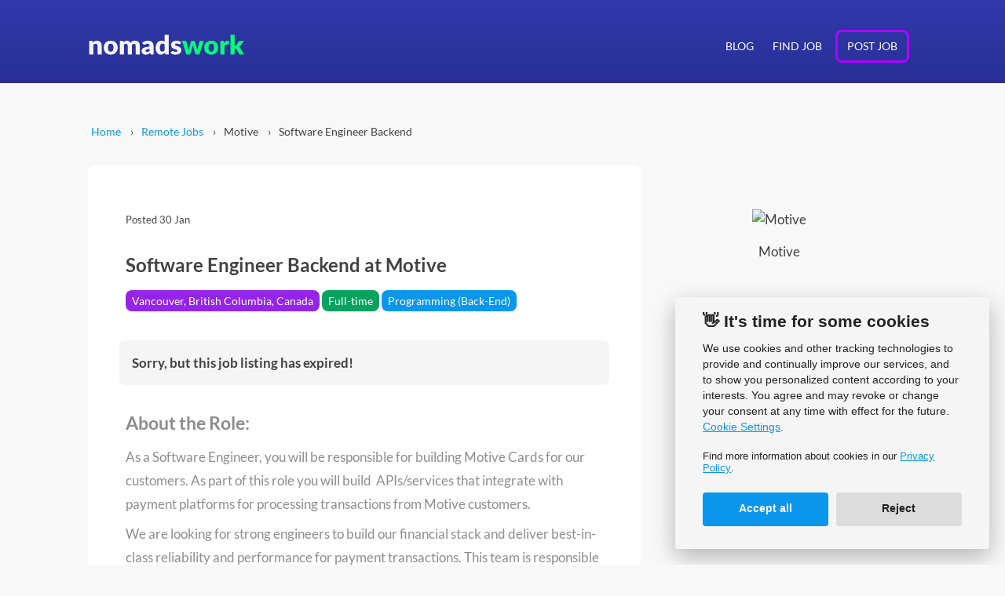

--- FILE ---
content_type: text/html; charset=utf-8
request_url: https://nomadswork.com/remote-jobs/job/2010556-motive-remote-software-engineer-backend
body_size: 15650
content:
<!DOCTYPE html>
<html lang="en">
    <meta charset="utf-8">   
    <link rel="shortcut icon" href="/favicon.ico" type="image/x-icon">
    <link rel="icon" type="image/png" href="/favicon-16x16.png" sizes="16x16">
    <link rel="icon" type="image/png" href="/favicon-32x32.png" sizes="32x32">
    <link rel="icon" type="image/png" href="/favicon-48x48.png" sizes="48x48">
    <link rel="icon" type="image/png" href="/favicon-192x192.png" sizes="192x192">
    <link rel="icon" type="image/png" href="/favicon-512x512.png" sizes="512x512">

    
    

    <meta name="viewport" content="width=device-width, initial-scale=1">
      <title>Motive: Software Engineer Backend</title>
      <meta name="description" content="About the Role: 
As a Software Engineer, you will be responsible for building Motive Cards for our customers. As part of this role you will build  APIs/services">
    
      <link rel="canonical" href="https://remoteOK.com/remote-jobs/remote-software-engineer-backend-motive-602044">

    <meta property="og:site_name" content="Nomadswork">
      <meta property="og:title" content="Motive: Software Engineer Backend">
      <meta property="og:url" content="https://remoteOK.com/remote-jobs/remote-software-engineer-backend-motive-602044" />
      <meta property="og:description" name="og:description" content="About the Role: 
As a Software Engineer, you will be responsible for building Motive Cards for our customers. As part of this role you will build  APIs/services">
      <meta property="og:type" content="article" />
      <meta name="image" property="og:image" content="https://remoteok.com/assets/img/jobs/1fe72da427a38aef27ed2cfed060786e1706580012.png">



      <link rel="stylesheet" type="text/css" href="/css/job-offer/detail.css?v=1.5.3">


    <meta name="csrf-token" content="ebVGlyn5-rp4sT-jc9OqAcYZVksFMzRUNL_E">


    <link rel="manifest" href="/manifest.json?v=1.5.3" />
    <script type="text/javascript" nonce="db445fbdd16a37de26b929af70f4aa744de07566">
      if ('serviceWorker' in navigator) {
        window.addEventListener('load', () => {
          try {
            navigator.serviceWorker.register('/service-worker.js').then(
              registration => {
              },
              error => {
              }
            );
          } catch(error) {
          }
        });
      }
    </script>

    <meta name="application-name" content="Nomadswork">
    <meta name="mobile-web-app-capable" content="yes" />
    <meta name="apple-mobile-web-app-capable" content="yes">
    <meta name="apple-mobile-web-app-title" content="Nomadswork">
    <meta name="apple-mobile-web-app-status-bar-style" content="#2F38A9">

    <link rel="apple-touch-icon" sizes="57x57" href="/apple-icon-57x57.png">
    <link rel="apple-touch-icon" sizes="60x60" href="/apple-icon-60x60.png">
    <link rel="apple-touch-icon" sizes="72x72" href="/apple-icon-72x72.png">
    <link rel="apple-touch-icon" sizes="76x76" href="/apple-icon-76x76.png">
    <link rel="apple-touch-icon" sizes="114x114" href="/apple-icon-114x114.png">
    <link rel="apple-touch-icon" sizes="120x120" href="/apple-icon-120x120.png">
    <link rel="apple-touch-icon" sizes="144x144" href="/apple-icon-144x144.png">
    <link rel="apple-touch-icon" sizes="152x152" href="/apple-icon-152x152.png">
    <link rel="apple-touch-icon" sizes="180x180" href="/apple-icon-180x180.png">

    <meta name="theme-color" content="#2F38A9">
    <meta name="theme-color" media="(prefers-color-scheme: light)" content="#08D47A">
    <meta name="theme-color" media="(prefers-color-scheme: dark)" content="#2F38A9">

    <meta name="msapplication-TileColor" content="#2F38A9">
    <meta name="msapplication-TileImage" content="/ms-icon-144x144.png">

    <meta name="twitter:card" content="summary">
    <meta name="twitter:site" content="@nomadswork1">
    <meta name="twitter:creator" content="@nomadswork1">
      <meta name="twitter:image:src" content="https://remoteok.com/assets/img/jobs/1fe72da427a38aef27ed2cfed060786e1706580012.png">
      <meta name="twitter:title" content="Motive: Software Engineer Backend">
      <meta name="twitter:description" content="About the Role: 
As a Software Engineer, you will be responsible for building Motive Cards for our customers. As part of this role you will build  APIs/services">
    <meta name="twitter:url" content="https://nomadswork.com/remote-jobs/job/2010556-motive-remote-software-engineer-backend">

    <script type="application/ld+json">
    {
        "@context": "http://schema.org",
        "@type": "Organization",
        "name": "Nomadswork",
        "url": "https://nomadswork.com",
        "logo": "https://nomadswork.com/social.png",
        "sameAs": [
            "https://twitter.com/nomadswork1"
        ]
    }
    </script>
    <script type="application/ld+json">
    {
        "@context": "http://schema.org",
        "@type": "WebSite",
        "name": "Nomadswork",
        "url": "https://nomadswork.com",
        "potentialAction": {
            "@type": "SearchAction",
            "target": "https://nomadswork.com/remote-jobs/?s[]={search_term_string}",
            "query-input": "required name=search_term_string"
        }
    }
    </script>
    <script type="text/javascript" nonce=db445fbdd16a37de26b929af70f4aa744de07566>
        var _paq = window._paq = window._paq || [];
        /* tracker methods like "setCustomDimension" should be called before "trackPageView" */
        _paq.push(["setDocumentTitle", document.domain + "/" + document.title]);
        _paq.push(["setCookieDomain", "*.nomadswork.com"]);
        _paq.push(['trackPageView']);
        _paq.push(['enableLinkTracking']);
        (function() {
        var u="//analytics.mediakular.com/";
        _paq.push(['setTrackerUrl', u+'matomo.php']);
        _paq.push(['setSiteId', '7']);
        var d=document, g=d.createElement('script'), s=d.getElementsByTagName('script')[0];
        g.type='text/javascript'; g.async=true; g.src=u+'matomo.js'; s.parentNode.insertBefore(g,s);
        })();
    </script>
  </head>
  <body>
    <div id="header" class="">
    <header class="navbar no-border ">
        <div class="container">
            <div class="row ">
                <div class="logo-wrap col-md-3 col-sm-6">
                    <a href="/" data-trackevent='{ "cat": "Main Menu", "action": "Logo clicked", "name": "NW Logo" }'>
                        <img class="logo" src="/img/nomadswork-logo.png" srcset="/img/nomadswork-logo.png 1x, /img/nomadswork-logo@2x.png 2x" alt="nomadswork logo" />
                    </a>
                </div> 
                    <div class="desktop-nav hidden-sm col-md-9 justify-right flex-row ">
                      <a href="/remote-blog" title="Remote Blog" role="button" data-trackevent='{ "cat": "Main Menu", "action": "Item clicked", "name": "Blog" }'>Blog</a>
                      <a href="/remote-jobs" title="Find a Job" role="button" data-trackevent='{ "cat": "Main Menu", "action": "Item clicked", "name": "Find Job" }'>Find Job</a>
                      <a href="/remote-jobs/post-joboffer" role="button" class="post-button" title="Post a Job" data-trackevent='{ "cat": "Main Menu", "action": "Item clicked", "name": "Post Job" }'>Post Job</a>
                    </div>
                    <div class="mobile-nav hidden-md hidden-lg col-sm-6 justify-right flex-row">
                      <label for="drawer-control" class="drawer-toggle"></label>
                      <input type="checkbox" id="drawer-control" class="drawer">
                      <div class="shadowed">
                        <label for="drawer-control" class="drawer-close"></label>
                        <div class="nav-area">
                          <a href="/remote-jobs" title="Find a Job" role="button" data-trackevent='{ "cat": "Main Menu Mobile", "action": "Item clicked", "name": "Find Job" }'>Find Job</a>
                          <a href="/remote-jobs/post-joboffer" title="Post a Job" role="button" data-trackevent='{ "cat": "Main Menu Mobile", "action": "Item clicked", "name": "Post Job" }'>Post Job</a>
                          <a href="/remote-blog" title="Remote Blog" role="button" data-trackevent='{ "cat": "Main Menu Mobile", "action": "Item clicked", "name": "Blog" }'>Blog</a>
                        </div>
                      </div>
                    </div>            </div>
        </div>
    </header>
</div> 

<main class="page-content"> 
  <div class="container">
    <div class="row mt-3">
      <div class="col-sm-12">
        <ul id="breadcrumb">
          <li><a href="/" title="Back to Homepage">Home</a></li>
          <li><a href="/remote-jobs" title="Find remote jobs">Remote Jobs</a></li>
            <li>Motive</li>
          <li>Software Engineer Backend</li>
        </ul>
      </div>
    </div>
  </div>
  <div class="container my-3">
    <div class="row">
      <div class="col-md-8 col-sm-12 job-info py-4 rounded is-expired">
        <div class="head px-md-2">
          <div>
            <h3 class="text-small ml-0 mb-2 text-gray-500">Posted <span 
      class="local-time" 
      data-utc="Tue, 30 Jan 2024 02:00:00 GMT" 
    
    
    
        data-display="short"
    
        data-text="true"
      >
      30 Jan 2024, 2:00 am
    </span></h3>
            <h1 class="title ml-0 mt-3 mb-2">Software Engineer Backend at Motive</h1>
          </div>
        </div>
        <div class="badges mb-2 mt-3 px-md-2">
                <a href="/remote-jobs/?s[]=Vancouver, British Columbia, Canada" rel="nofollow" title="More Remote Jobs Vancouver, British Columbia, Canada" class="badge purple">Vancouver, British Columbia, Canada</a>
          <a href="/remote-jobs/full-time" title="More Full-time Remote Jobs" class="badge lightgreen">Full-time</a>
          <a href="/remote-jobs/programming/backend" title="More Programming (Back-End) Remote Jobs"  class="badge lightblue">Programming (Back-End)</a>
        </div>
          <div class="expired-box rounded p-2 mx-md-2 mt-3">
            <b>Sorry, but this job listing has expired!</b>
          </div>
        <article class="job-description px-md-2">
          <h3><strong>About the Role:&nbsp;</strong></h3>
    <p>As a Software Engineer, you will be responsible for building Motive Cards for our customers. As part of this role you will build&nbsp; APIs/services that integrate with payment platforms for processing transactions from Motive customers.&nbsp;&nbsp;</p>
    <p>We are looking for strong engineers to build our financial stack and deliver best-in-class reliability and performance for payment transactions. This team is responsible for (a) building integration with payment platforms (b) processing transactions with high reliability (c) generating invoice and (d) processing payments from Motive customers.&nbsp;</p>
    <p><strong>Learn more about our work culture and team members on this profile of our team </strong><a href="https://medium.com/life-at-motive/tagged/engineering"><strong>here</strong></a><strong>.</strong></p>
    <h3><strong>What You’ll Do:&nbsp;</strong></h3>
    <ul>
    <li>Build and scale data models and improve system performance.</li>
    <li>Build and make scalable design choices for API interfaces to work across internal and external applications and services.</li>
    <li>Ability to quickly learn billing/payment related third party integration like stripe or adyen.&nbsp;</li>
    <li>Building software that improves the cost of running a service in production, reduces iteration time and helps you and the team make better decisions about how and what we build and try next.&nbsp;</li>
    <li>Build appropriate monitoring, logging, debugging for the health of the system.</li>
    <li>Communicate effectively cross functional teams and projects.</li>
    <li>Actively work on our AWS cloud infrastructure</li>
    <li>Mentor and learn from the developers within the engineering organization&nbsp;</li>
    </ul>
    <h3><strong>What We’re Looking For:&nbsp;</strong></h3>
    <ul>
    <li>B.S. or M.S. in Computer Science or related field</li>
    <li>2+ years software development experience</li>
    <li>Experience building product infrastructure, distributed systems and data models</li>
    <li>Experience in Ruby on Rails, Go Lang, Java, Javascript/Node.js or similar language</li>
    <li>Experience with relational and NoSQL databases such as PostgreSQL, DynamoDB, Redis, and Cassandra</li>
    <li>Experience building for Cloud Infrastructure such as AWS, GCP, Azure or private clouds</li>
    </ul><br/><br/>Please mention the word **JOLLY** and tag RMTA3LjE3OC4yMDAuMjMx when applying to show you read the job post completely (#RMTA3LjE3OC4yMDAuMjMx). This is a beta feature to avoid spam applicants. Companies can search these words to find applicants that read this and see they're human.
        </article>
      </div>
      <aside class="col-sm-12 col-md-4 company-info text-center mt-3">
            <div class="logo col-md-12 col-sm-4 mb-2 text-left-sm">
              <img src="https://remoteok.com/assets/img/jobs/1fe72da427a38aef27ed2cfed060786e1706580012.png" alt="Motive" title="Motive" class="rounded" width="150">
            </div>
          <div class="col-md-12 col-sm-8 pl-sm-2 text-left-sm">
            <div class="name mb-1">
              Motive
            </div>
          </div>
      </aside>
    </div>
      <br>
      <div class="row">
        <div>
          <p class="text-small">
              The offering company is responsible for the content on this page / the job offer. <br>
              Source: <span class="icon-link"></span> <a href="https://remoteOK.com/remote-jobs/remote-software-engineer-backend-motive-602044" target="_blank" title="Remote Ok">Remote Ok</a>
          </p>
        </div>
      </div>
  </div>
  <div class="container mb-3 mt-4">
    <div class="row pt-2">
      <div class="col-md-12 related-jobs">
          <section>
                <h2 class="mb-3" class="h1">Similar Job Offers</h2>
            <div class="container joboffers">
                      
                  
                    <div class="row joboffer rounded highlighted has-logo ">
                        <div class="col-sm-0 company-logo overflow-visible">
                          <a href="/company/clouddevs" title="CloudDevs"  data-trackevent='{ "cat": "Job List", "action": "Company Logo clicked", "name": "CloudDevs" }'>
                            <img src="[data-uri]&#x3D;&#x3D;" alt="CloudDevs" title="CloudDevs" width="90" height="90">
                          </a>
                        </div>
                      <div class="job-content col-sm-10 col-sm-offset-2 col-md-11 col-md-offset-1">
                        <div class="head">
                          <div class="flex-column">
                            <div class="titles">
                              <h3 class="title">
                                <a href="/remote-jobs/job/10446-clouddevs-remote-remote-senior-backend-python-developer"  data-trackevent='{ "cat": "Job List", "action": "Title clicked", "name": "Remote Senior Backend Python Developer" }'>Remote Senior Backend Python Developer</a>
                              </h3>
                              <h4 class="company-name mt-0">
                                <a href="/company/clouddevs"   data-trackevent='{ "cat": "Job List", "action": "Company Name clicked", "name": "CloudDevs" }'>CloudDevs</a>
                              </h4>
                            </div>
                            <div class="badges">
                                <div class="badge purple">
                                  <span class="tooltip" aria-label="EST: UTC−05:00"><span class="icon-location inverse"></span></span>
                                </div>
                              <a href="/remote-jobs/full-time"  title="More Full-time Remote Jobs" class="badge lightgreen" data-trackevent='{ "cat": "Job List", "action": "Job type clicked", "name": "Full-time" }'>Full-time</a>
                            </div>
                          </div>
                          <div class="meta-box text-right-md text-left-sm">
                            <div class="text-right text-grey text-small pb-1"><span 
                    class="local-time" 
                    data-utc="Wed, 10 Nov 2021 13:00:00 GMT" 
                  
                  
                  
                      data-display="short"
                  
                      data-text="true"
                    >
                    10 Nov 2021, 1:18 pm
                  </span></div>
                          </div>
                        </div>
                      </div>
                    </div>
                      
                    <div class="row joboffer rounded   ">
                        <div class="is-new badge orange text-small">NEW</div>
                      <div class="job-content col-sm-10 col-sm-offset-2 col-md-11 col-md-offset-1">
                        <div class="head">
                          <div class="flex-column">
                            <div class="titles">
                              <h3 class="title">
                                <a href="/remote-jobs/job/2018234-loop-remote-data-engineer"  data-trackevent='{ "cat": "Job List", "action": "Title clicked (ext.)", "name": "Data Engineer" }'>Data Engineer</a>
                              </h3>
                              <h4 class="company-name mt-0">Loop</h4>
                            </div>
                            <div class="badges">
                              <a href="/remote-jobs/full-time" title="More Full-time Remote Jobs"  class="badge lightgreen" data-trackevent='{ "cat": "Job List", "action": "Job type clicked (ext.)", "name": "Full-time" }'>Full-time</a>
                            </div>
                          </div>
                          <div class="meta-box text-right-md text-left-sm">
                            <div class="text-right text-grey text-small pb-1">
                              Remote Ok | <span 
                    class="local-time" 
                    data-utc="Thu, 06 Nov 2025 00:00:00 GMT" 
                  
                  
                  
                      data-display="short"
                  
                      data-text="true"
                    >
                    6 Nov 2025, 0:01 am
                  </span>
                            </div>
                          </div>
                        </div>
                      </div>
                    </div>
                      
                    <div class="row joboffer rounded   ">
                        <div class="is-new badge orange text-small">NEW</div>
                      <div class="job-content col-sm-10 col-sm-offset-2 col-md-11 col-md-offset-1">
                        <div class="head">
                          <div class="flex-column">
                            <div class="titles">
                              <h3 class="title">
                                <a href="/remote-jobs/job/2018233-arb-interactive-remote-fullstack-software-engineer"  data-trackevent='{ "cat": "Job List", "action": "Title clicked (ext.)", "name": "Fullstack Software Engineer" }'>Fullstack Software Engineer</a>
                              </h3>
                              <h4 class="company-name mt-0">ARB Interactive</h4>
                            </div>
                            <div class="badges">
                                  <div class="badge purple">
                                    <span class="tooltip" aria-label="Miami"><span class="icon-location inverse"></span></span>
                                  </div>
                              <a href="/remote-jobs/full-time" title="More Full-time Remote Jobs"  class="badge lightgreen" data-trackevent='{ "cat": "Job List", "action": "Job type clicked (ext.)", "name": "Full-time" }'>Full-time</a>
                            </div>
                          </div>
                          <div class="meta-box text-right-md text-left-sm">
                            <div class="text-right text-grey text-small pb-1">
                              Remote Ok | <span 
                    class="local-time" 
                    data-utc="Thu, 06 Nov 2025 00:00:00 GMT" 
                  
                  
                  
                      data-display="short"
                  
                      data-text="true"
                    >
                    6 Nov 2025, 0:01 am
                  </span>
                            </div>
                          </div>
                        </div>
                      </div>
                    </div>
            </div>
          </section>
        <div class="mb-4 pb-2">
            <div class="card signup-card fluid shadowed rounded-xl">
                <div class="card-content">
                    <div class="card-title flex-column justify-center px-2">
                        <h2 class="text-bold">
                            Sign up and get weekly<br>
                            <mark class="text-lightgreen">remote programming (back-end) job offers</mark><br>
                            to your mailbox.
                        </h2>
                    </div>
                    <div class="card-form p-2 pr-3">
                        <div class="signup signup-form  ">
                            <div class="signup-wrap">
                                <div class="pt-2 px-1 ">
                                    <span class="i-am-a">I am a &nbsp;</span>
                                    <select class="jobtypes multiselect lightblue" data-overlay-width="180">  
                                        <option  value="Contract">Freelance</option>
                                        <option  value="Full-time">Full-time</option>
                                        <option  value="Part-time">Part-time</option>
                                    </select>
                                    <select class="jobprofs multiselect lightgreen" data-textstyle="plus-x" data-overlay-width="250" data-visible-options="5" data-undercut-overlay="true">
                                        <option  value="Programming (Full-Stack)">Programmer (Full-Stack)</option>
                                        <option  value="Programming (Back-End)">Programmer (Back-End)</option>
                                        <option  value="Programming (Front-End)">Programmer (Front-End)</option>
                                        <option  value="DevOps & Admin">DevOps & Admin</option>
                                        <option  value="Design">Designer</option>
                                        <option  value="Copywriting">Copywriter</option>
                                        <option  value="Customer Support">Customer Support</option>
                                        <option  value="Sales & Marketing">Sales/Marketer</option>
                                        <option  value="Other">Other</option>
                                    </select>
                                </div>
                                <div>
                                    <input type="text" class="nworkhp" value="" name="nworkhp" placeholder="Please don't fill in" />
                                    <input type="text" class="signup-email" value="" name="email" placeholder="Email Address" style="width: 250px;">
                                    <button class="signup-button primary" data-trackevent='{ "cat": "Newsletter SignUp Form", "action": "Button clicked", "name": "Sign up" }'>Sign up</button>
                                    <span class="hcaptcha-defer-load" data-src="https://hcaptcha.com/1/api.js" data-nonce="db445fbdd16a37de26b929af70f4aa744de07566"></span>
                                    <div class="h-captcha" data-sitekey="0d42f61e-99e4-4cb6-a899-b393815e08cc" data-callback="onSubmitCaptcha" data-size="invisible"></div>
                                </div>
                                <div class="signup-error text-red text-small px-1" style="display: none;"></div>
                                <div class="flex-row checks-wrap ">
                                    <ul class="flex-row ml-1 m-0 flex-wrap p-0" style="list-style-type: none;">
                                        <li><span class="icon-check"></span> <small class="mr-1">Weekly Remote Jobs</small></li>
                                        <li><span class="icon-check"></span> <small class="mr-1">No Spam</small></li>
                                        <li><span class="icon-check"></span> <small>Unsubscribe Anytime</small></li>
                                    </ul>
                                </div>
                                <div class="aggreement pb-2">
                                    <p class="text-small text-gray-300">Learn more about our newsletter in our <a href="/privacy-policy">Privacy Policy</a>.</p>
                                </div>
                            </div>
                            <div class="loading-wrap"><div class="loading text-center"> 
                          <img src="/loading.svg" width="80" height="80" alt="loading" />
                          <div class="text-small" style="margin-top:-25px;">Please wait ...</div>
                        </div></div>
                            <div class="success-wrap" style="display: none;">
                                <div class="row pt-2 px-1">
                                    <div class="col-sm-3 text-right pt-3 pr-3">
                                        <svg xmlns="http://www.w3.org/2000/svg" width="72" height="72" viewBox="0 0 24 24" fill="none" stroke="#08D47A" stroke-width="2" stroke-linecap="round" stroke-linejoin="round" class="feather feather-check-circle"><path d="M22 11.08V12a10 10 0 1 1-5.93-9.14"></path><polyline points="22 4 12 14.01 9 11.01"></polyline></svg>
                                    </div>
                                    <div class="col-sm-9 text-left">
                                        <div class="h3 text-bold pl-1 text-orange">Thank you!</div>
                                        <p>
                                            <b>Only one step left:</b> <br>
                                            Check your inbox and confirm your subscription. <br>Don't forget to check your spam folder! 
                                        </p>
                                    </div>
                                </div>
                            </div>
                        </div>        </div>
                </div>
            </div>        </div>
      </div>
    </div>
  </div>
</main>

<script type="text/javascript" src="/js/job-offer/detail.min.js?v=1.5.3" nonce="db445fbdd16a37de26b929af70f4aa744de07566"></script>

<footer id="footer">
    <div class="container copyright py-2">
        <div class="row p-1 py-md-2">
            <div class="flex-column justify-center col-sm-12 col-md-10 py-sm-1">
                <div>
                    Copyright © <span id="currentYear"></span>
                    <span class="company">nomadswork.com, trading as mediakular</span>
                    <a href="/remote-job-skills">Remote Job Skills</a> 
                    <span class="dot">•</span> 
                    <a href="/legal-notice">Legal Notice</a>  
                    <span class="dot">•</span>  
                    <a href="/privacy-policy">Privacy Policy</a>  
                    <span class="dot">•</span>  
                    <a href="/terms-conditions">Terms & Conditions</a>
                    <span class="dot">•</span>  
                    <a href="/cookie-settings">Cookie Settings</a>
                </div>
            </div>
            <div class="social-media col-sm-12 col-md-2 text-right-md py-sm-1">
                    <a href="https://www.instagram.com/nomads_work/" target="_blank" rel="noopener">
                        <svg xmlns="http://www.w3.org/2000/svg" width="22" height="22" viewBox="0 0 24 24" fill="none" stroke="currentColor" stroke-width="1.7" stroke-linecap="round" stroke-linejoin="round" class="feather feather-instagram"><rect x="2" y="2" width="20" height="20" rx="5" ry="5"></rect><path d="M16 11.37A4 4 0 1 1 12.63 8 4 4 0 0 1 16 11.37z"></path><line x1="17.5" y1="6.5" x2="17.51" y2="6.5"></line></svg>
                    </a>
                    <a href="https://www.facebook.com/nomadsworker/" target="_blank" rel="noopener">
                        <svg xmlns="http://www.w3.org/2000/svg" width="22" height="22" viewBox="0 0 24 24" fill="none" stroke="currentColor" stroke-width="1.7" stroke-linecap="round" stroke-linejoin="round" class="feather feather-facebook"><path d="M18 2h-3a5 5 0 0 0-5 5v3H7v4h3v8h4v-8h3l1-4h-4V7a1 1 0 0 1 1-1h3z"></path></svg>
                    </a>
                    <a href="https://www.linkedin.com/groups/12529159/" target="_blank" rel="noopener">
                        <svg xmlns="http://www.w3.org/2000/svg" width="22" height="22" viewBox="0 0 24 24" fill="none" stroke="currentColor" stroke-width="1.7" stroke-linecap="round" stroke-linejoin="round" class="feather feather-linkedin"><path d="M16 8a6 6 0 0 1 6 6v7h-4v-7a2 2 0 0 0-2-2 2 2 0 0 0-2 2v7h-4v-7a6 6 0 0 1 6-6z"></path><rect x="2" y="9" width="4" height="12"></rect><circle cx="4" cy="4" r="2"></circle></svg>
                    </a>
                    <a href="https://www.twitter.com/@nw_remotejobs/" target="_blank" rel="noopener">
                        <svg xmlns="http://www.w3.org/2000/svg" width="24" height="24" viewBox="0 0 24 24" fill="none" stroke="currentColor" stroke-width="1.7" stroke-linecap="round" stroke-linejoin="round" class="feather feather-twitter"><path d="M23 3a10.9 10.9 0 0 1-3.14 1.53 4.48 4.48 0 0 0-7.86 3v1A10.66 10.66 0 0 1 3 4s-4 9 5 13a11.64 11.64 0 0 1-7 2c9 5 20 0 20-11.5a4.5 4.5 0 0 0-.08-.83A7.72 7.72 0 0 0 23 3z"></path></svg>
                    </a>
            </div>
        </div> 
    </div>
</footer>
    <script type="text/javascript" src="/js/main/main.min.js?v=1.5.3" nonce="db445fbdd16a37de26b929af70f4aa744de07566"></script>
    <noscript><p><img src="//analytics.mediakular.com/matomo.php?idsite=7&amp;rec=1" style="border:0;" alt="" /></p></noscript>
  </body>
</html>

--- FILE ---
content_type: text/css; charset=UTF-8
request_url: https://nomadswork.com/css/job-offer/detail.css?v=1.5.3
body_size: 16750
content:
:root{--fore-color:#424242;--secondary-fore-color:#444;--back-color:#f8f8f8;--secondary-back-color:#f0f0f0;--blockquote-color:#f57c00;--pre-color:#1565c0;--border-color:#aaa;--secondary-border-color:#ddd;--heading-ratio:1.19;--universal-margin:.5rem;--universal-padding:.5rem;--universal-border-radius:.5rem;--a-link-color:#0a97eb;--a-visited-color:#0878ba}html{font-size:16px}a,b,del,em,i,ins,q,span,strong,u{font-size:1em}html,*{font-family:-apple-system, BlinkMacSystemFont, "Segoe UI", Roboto, Ubuntu, "Helvetica Neue", Helvetica, sans-serif;line-height:1.5;-webkit-text-size-adjust:100%}*{font-size:1.05rem}body{margin:0;color:var(--fore-color);background:var(--back-color)}details{display:block}summary{display:list-item}abbr[title]{border-bottom:none;text-decoration:underline dotted}input{overflow:visible}img{max-width:100%;height:auto}h1,h2,h3,h4,h5,h6{line-height:1.2;margin:calc(1.5*var(--universal-margin)) var(--universal-margin);font-weight:500}h1 small,h2 small,h3 small,h4 small,h5 small,h6 small{color:var(--secondary-fore-color);display:block;margin-top:-0.25rem}h1{font-size:calc(1rem*var(--heading-ratio)*var(--heading-ratio)*var(--heading-ratio)*var(--heading-ratio))}h2{font-size:calc(1rem*var(--heading-ratio)*var(--heading-ratio)*var(--heading-ratio))}h3{font-size:calc(1rem*var(--heading-ratio)*var(--heading-ratio))}h4{font-size:calc(1rem*var(--heading-ratio))}h5{font-size:1rem}h6{font-size:calc(1rem/var(--heading-ratio))}p{margin:var(--universal-margin)}ol,ul{margin:var(--universal-margin);padding-left:calc(2*var(--universal-margin))}b,strong{font-weight:700}hr{box-sizing:content-box;border:0;line-height:1.25em;margin:var(--universal-margin);height:.0625rem;background:linear-gradient(to right, transparent, var(--border-color) 20%, var(--border-color) 80%, transparent)}blockquote{display:block;position:relative;font-style:italic;color:var(--secondary-fore-color);margin:var(--universal-margin);padding:calc(3*var(--universal-padding));border:.0625rem solid var(--secondary-border-color);border-left:.375rem solid var(--blockquote-color);border-radius:0 var(--universal-border-radius) var(--universal-border-radius) 0}blockquote:before{position:absolute;top:calc(0rem - var(--universal-padding));left:0;font-family:sans-serif;font-size:4rem;font-weight:700;content:"“";color:var(--blockquote-color)}blockquote[cite]:after{font-style:normal;font-size:.75em;font-weight:700;content:"\a—  " attr(cite);white-space:pre}code,kbd,pre,samp{font-family:Menlo, Consolas, monospace;font-size:.85em}code{background:var(--secondary-back-color);border-radius:var(--universal-border-radius);padding:calc(var(--universal-padding)/4) calc(var(--universal-padding)/2)}kbd{background:var(--fore-color);color:var(--back-color);border-radius:var(--universal-border-radius);padding:calc(var(--universal-padding)/4) calc(var(--universal-padding)/2)}pre{overflow:auto;background:var(--secondary-back-color);padding:calc(1.5*var(--universal-padding));margin:var(--universal-margin);border:.0625rem solid var(--secondary-border-color);border-left:.25rem solid var(--pre-color);border-radius:0 var(--universal-border-radius) var(--universal-border-radius) 0}sup,sub,code,kbd{line-height:0;position:relative;vertical-align:baseline}small,sup,sub,figcaption{font-size:.75em}sup{top:-0.5em}sub{bottom:-0.25em}figure{margin:var(--universal-margin)}figcaption{color:var(--secondary-fore-color)}a{text-decoration:none}a:link{color:var(--a-link-color)}a:visited{color:var(--a-visited-color)}a:hover,a:focus{text-decoration:underline}hr{box-sizing:content-box;border:0;line-height:1.25em;margin:var(--universal-margin);height:.0625rem;background:#c2c2c2 !important}blockquote{border-top:0;border-right:0;border-left:.375rem solid #0a97eb;border-bottom:0}blockquote p{margin-bottom:0rem !important;color:#757575}blockquote::before{color:#0a97eb}.h1{font-size:calc(1rem*var(--heading-ratio)*var(--heading-ratio)*var(--heading-ratio)*var(--heading-ratio)) !important}.h2{font-size:calc(1rem*var(--heading-ratio)*var(--heading-ratio)*var(--heading-ratio)) !important}.h3{font-size:calc(1rem*var(--heading-ratio)*var(--heading-ratio)) !important}.h4{font-size:calc(1rem*var(--heading-ratio)) !important}.h5{font-size:1rem !important}.h6{font-size:calc(1rem/var(--heading-ratio)) !important}.container{margin:0 auto;padding:0 calc(1.5*var(--universal-padding))}.row{box-sizing:border-box;display:flex;flex:0 1 auto;flex-flow:row wrap}.col-sm,[class^=col-sm-],[class^=col-sm-offset-],.row[class*=cols-sm-]>*{box-sizing:border-box;flex:0 0 auto;padding:0 calc(var(--universal-padding)/2)}.col-sm,.row.cols-sm>*{max-width:100%;flex-grow:1;flex-basis:0}.col-sm-1,.row.cols-sm-1>*{max-width:8.3333333333%;flex-basis:8.3333333333%}.col-sm-offset-0{margin-left:0}.col-sm-2,.row.cols-sm-2>*{max-width:16.6666666667%;flex-basis:16.6666666667%}.col-sm-offset-1{margin-left:8.3333333333%}.col-sm-3,.row.cols-sm-3>*{max-width:25%;flex-basis:25%}.col-sm-offset-2{margin-left:16.6666666667%}.col-sm-4,.row.cols-sm-4>*{max-width:33.3333333333%;flex-basis:33.3333333333%}.col-sm-offset-3{margin-left:25%}.col-sm-5,.row.cols-sm-5>*{max-width:41.6666666667%;flex-basis:41.6666666667%}.col-sm-offset-4{margin-left:33.3333333333%}.col-sm-6,.row.cols-sm-6>*{max-width:50%;flex-basis:50%}.col-sm-offset-5{margin-left:41.6666666667%}.col-sm-7,.row.cols-sm-7>*{max-width:58.3333333333%;flex-basis:58.3333333333%}.col-sm-offset-6{margin-left:50%}.col-sm-8,.row.cols-sm-8>*{max-width:66.6666666667%;flex-basis:66.6666666667%}.col-sm-offset-7{margin-left:58.3333333333%}.col-sm-9,.row.cols-sm-9>*{max-width:75%;flex-basis:75%}.col-sm-offset-8{margin-left:66.6666666667%}.col-sm-10,.row.cols-sm-10>*{max-width:83.3333333333%;flex-basis:83.3333333333%}.col-sm-offset-9{margin-left:75%}.col-sm-11,.row.cols-sm-11>*{max-width:91.6666666667%;flex-basis:91.6666666667%}.col-sm-offset-10{margin-left:83.3333333333%}.col-sm-12,.row.cols-sm-12>*{max-width:100%;flex-basis:100%}.col-sm-offset-11{margin-left:91.6666666667%}.col-sm-normal{order:initial}.col-sm-first{order:-999}.col-sm-last{order:999}@media screen and (min-width: 768px){.col-md,[class^=col-md-],[class^=col-md-offset-],.row[class*=cols-md-]>*{box-sizing:border-box;flex:0 0 auto;padding:0 calc(var(--universal-padding)/2)}.col-md,.row.cols-md>*{max-width:100%;flex-grow:1;flex-basis:0}.col-md-1,.row.cols-md-1>*{max-width:8.3333333333%;flex-basis:8.3333333333%}.col-md-offset-0{margin-left:0}.col-md-2,.row.cols-md-2>*{max-width:16.6666666667%;flex-basis:16.6666666667%}.col-md-offset-1{margin-left:8.3333333333%}.col-md-3,.row.cols-md-3>*{max-width:25%;flex-basis:25%}.col-md-offset-2{margin-left:16.6666666667%}.col-md-4,.row.cols-md-4>*{max-width:33.3333333333%;flex-basis:33.3333333333%}.col-md-offset-3{margin-left:25%}.col-md-5,.row.cols-md-5>*{max-width:41.6666666667%;flex-basis:41.6666666667%}.col-md-offset-4{margin-left:33.3333333333%}.col-md-6,.row.cols-md-6>*{max-width:50%;flex-basis:50%}.col-md-offset-5{margin-left:41.6666666667%}.col-md-7,.row.cols-md-7>*{max-width:58.3333333333%;flex-basis:58.3333333333%}.col-md-offset-6{margin-left:50%}.col-md-8,.row.cols-md-8>*{max-width:66.6666666667%;flex-basis:66.6666666667%}.col-md-offset-7{margin-left:58.3333333333%}.col-md-9,.row.cols-md-9>*{max-width:75%;flex-basis:75%}.col-md-offset-8{margin-left:66.6666666667%}.col-md-10,.row.cols-md-10>*{max-width:83.3333333333%;flex-basis:83.3333333333%}.col-md-offset-9{margin-left:75%}.col-md-11,.row.cols-md-11>*{max-width:91.6666666667%;flex-basis:91.6666666667%}.col-md-offset-10{margin-left:83.3333333333%}.col-md-12,.row.cols-md-12>*{max-width:100%;flex-basis:100%}.col-md-offset-11{margin-left:91.6666666667%}.col-md-normal{order:initial}.col-md-first{order:-999}.col-md-last{order:999}}@media screen and (min-width: 1280px){.col-lg,[class^=col-lg-],[class^=col-lg-offset-],.row[class*=cols-lg-]>*{box-sizing:border-box;flex:0 0 auto;padding:0 calc(var(--universal-padding)/2)}.col-lg,.row.cols-lg>*{max-width:100%;flex-grow:1;flex-basis:0}.col-lg-1,.row.cols-lg-1>*{max-width:8.3333333333%;flex-basis:8.3333333333%}.col-lg-offset-0{margin-left:0}.col-lg-2,.row.cols-lg-2>*{max-width:16.6666666667%;flex-basis:16.6666666667%}.col-lg-offset-1{margin-left:8.3333333333%}.col-lg-3,.row.cols-lg-3>*{max-width:25%;flex-basis:25%}.col-lg-offset-2{margin-left:16.6666666667%}.col-lg-4,.row.cols-lg-4>*{max-width:33.3333333333%;flex-basis:33.3333333333%}.col-lg-offset-3{margin-left:25%}.col-lg-5,.row.cols-lg-5>*{max-width:41.6666666667%;flex-basis:41.6666666667%}.col-lg-offset-4{margin-left:33.3333333333%}.col-lg-6,.row.cols-lg-6>*{max-width:50%;flex-basis:50%}.col-lg-offset-5{margin-left:41.6666666667%}.col-lg-7,.row.cols-lg-7>*{max-width:58.3333333333%;flex-basis:58.3333333333%}.col-lg-offset-6{margin-left:50%}.col-lg-8,.row.cols-lg-8>*{max-width:66.6666666667%;flex-basis:66.6666666667%}.col-lg-offset-7{margin-left:58.3333333333%}.col-lg-9,.row.cols-lg-9>*{max-width:75%;flex-basis:75%}.col-lg-offset-8{margin-left:66.6666666667%}.col-lg-10,.row.cols-lg-10>*{max-width:83.3333333333%;flex-basis:83.3333333333%}.col-lg-offset-9{margin-left:75%}.col-lg-11,.row.cols-lg-11>*{max-width:91.6666666667%;flex-basis:91.6666666667%}.col-lg-offset-10{margin-left:83.3333333333%}.col-lg-12,.row.cols-lg-12>*{max-width:100%;flex-basis:100%}.col-lg-offset-11{margin-left:91.6666666667%}.col-lg-normal{order:initial}.col-lg-first{order:-999}.col-lg-last{order:999}}:root{--card-back-color:#fff;--card-fore-color:#111;--card-border-color:#ddd}.card{display:flex;flex-direction:column;justify-content:space-between;align-self:center;position:relative;width:100%;background:var(--card-back-color);color:var(--card-fore-color);border:.0625rem solid var(--card-border-color);border-radius:var(--universal-border-radius);margin:var(--universal-margin);overflow:hidden}@media screen and (min-width: 320px){.card{max-width:320px}}.card>.section{background:var(--card-back-color);color:var(--card-fore-color);box-sizing:border-box;margin:0;border:0;border-radius:0;border-bottom:.0625rem solid var(--card-border-color);padding:var(--universal-padding);width:100%}.card>.section.media{height:200px;padding:0;-o-object-fit:cover;object-fit:cover}.card>.section:last-child{border-bottom:0}@media screen and (min-width: 240px){.card.small{max-width:240px}}@media screen and (min-width: 480px){.card.large{max-width:480px}}.card.fluid{max-width:100%;width:auto}.card.warning{--card-back-color:#fff0c1;--card-fore-color:#424242;--card-border-color:#ffd75b}.card.error{--card-back-color:#f7d7d7;--card-fore-color:#424242;--card-border-color:#e58383}.card.success{--card-back-color:#ddfeef;--card-fore-color:#024125;--card-border-color:#18f795}:root{--form-back-color:rgba(0,0,0,0);--form-fore-color:#111;--form-border-color:rgba(0,0,0,0);--input-back-color:#f8f8f8;--input-fore-color:#111;--input-border-color:#ddd;--input-focus-color:#0a97eb;--input-invalid-color:#d32f2f;--button-back-color:#e2e2e2;--button-hover-back-color:#dcdcdc;--button-fore-color:#212121;--button-border-color:rgba(0,0,0,0);--button-hover-border-color:rgba(0,0,0,0);--button-group-border-color:rgba(124,124,124,.54)}form{background:var(--form-back-color);color:var(--form-fore-color);border:.0625rem solid var(--form-border-color);border-radius:var(--universal-border-radius);margin:var(--universal-margin);padding:calc(2*var(--universal-padding)) var(--universal-padding)}fieldset{border:.0625rem solid var(--form-border-color);border-radius:var(--universal-border-radius);margin:calc(var(--universal-margin)/4);padding:var(--universal-padding)}legend{box-sizing:border-box;display:table;max-width:100%;white-space:normal;font-weight:700;padding:calc(var(--universal-padding)/2)}label{padding:calc(var(--universal-padding)/2) var(--universal-padding)}.input-group{display:inline-block}.input-group.fluid{display:flex;align-items:center;justify-content:center}.input-group.fluid>input{max-width:100%;flex-grow:1;flex-basis:0px}@media screen and (max-width: 767px){.input-group.fluid{align-items:stretch;flex-direction:column}}.input-group.vertical{display:flex;align-items:stretch;flex-direction:column}.input-group.vertical>input{max-width:100%;flex-grow:1;flex-basis:0px}[type=number]::-webkit-inner-spin-button,[type=number]::-webkit-outer-spin-button{height:auto}[type=search]{-webkit-appearance:textfield;outline-offset:-2px}[type=search]::-webkit-search-cancel-button,[type=search]::-webkit-search-decoration{-webkit-appearance:none}input:not([type]),[type=text],[type=email],[type=number],[type=search],[type=password],[type=url],[type=tel],[type=checkbox],[type=radio],textarea,select{box-sizing:border-box;background:var(--input-back-color);color:var(--input-fore-color);border:.0625rem solid var(--input-border-color);border-radius:var(--universal-border-radius);margin:calc(var(--universal-margin)/2);padding:var(--universal-padding) calc(1.5*var(--universal-padding))}input:not([type=button]):not([type=submit]):not([type=reset]):hover,input:not([type=button]):not([type=submit]):not([type=reset]):focus,textarea:hover,textarea:focus,select:hover,select:focus{border-color:var(--input-focus-color);box-shadow:none}input:not([type=button]):not([type=submit]):not([type=reset]):invalid,input:not([type=button]):not([type=submit]):not([type=reset]):focus:invalid,textarea:invalid,textarea:focus:invalid,select:invalid,select:focus:invalid{border-color:var(--input-invalid-color);box-shadow:none}input:not([type=button]):not([type=submit]):not([type=reset])[readonly],textarea[readonly],select[readonly]{background:var(--secondary-back-color)}select{max-width:100%}option{overflow:hidden;text-overflow:ellipsis}[type=checkbox],[type=radio]{-webkit-appearance:none;-moz-appearance:none;appearance:none;position:relative;height:calc(1.05rem + var(--universal-padding) / 2);width:calc(1.05rem + var(--universal-padding) / 2);vertical-align:text-bottom;padding:0;flex-basis:calc(1.05rem + var(--universal-padding) / 2) !important;flex-grow:0 !important}[type=checkbox]:checked:before,[type=radio]:checked:before{position:absolute}[type=checkbox]:checked:before{content:"✓";font-family:sans-serif;font-size:calc(1.05rem + var(--universal-padding) / 2);top:calc(0rem - var(--universal-padding));left:calc(var(--universal-padding)/4)}[type=radio]{border-radius:100%}[type=radio]:checked:before{border-radius:100%;content:"";top:calc(0.0625rem + var(--universal-padding) / 2);left:calc(0.0625rem + var(--universal-padding) / 2);background:var(--input-fore-color);width:.5rem;height:.5rem}:placeholder-shown{color:var(--input-fore-color)}::-ms-placeholder{color:var(--input-fore-color);opacity:.54}button::-moz-focus-inner,[type=button]::-moz-focus-inner,[type=reset]::-moz-focus-inner,[type=submit]::-moz-focus-inner{border-style:none;padding:0}button,html [type=button],[type=reset],[type=submit]{-webkit-appearance:button}button{overflow:visible;text-transform:none}button,[type=button],[type=submit],[type=reset],a.button,label.button,.button,a[role=button],label[role=button],[role=button]{display:inline-block;background:var(--button-back-color);color:var(--button-fore-color);border:.0625rem solid var(--button-border-color);border-radius:var(--universal-border-radius);padding:var(--universal-padding) calc(1.5*var(--universal-padding));margin:var(--universal-margin);text-decoration:none;cursor:pointer;transition:background .3s}button:hover,button:focus,[type=button]:hover,[type=button]:focus,[type=submit]:hover,[type=submit]:focus,[type=reset]:hover,[type=reset]:focus,a.button:hover,a.button:focus,label.button:hover,label.button:focus,.button:hover,.button:focus,a[role=button]:hover,a[role=button]:focus,label[role=button]:hover,label[role=button]:focus,[role=button]:hover,[role=button]:focus{background:var(--button-hover-back-color);border-color:var(--button-hover-border-color)}input:disabled,input[disabled],textarea:disabled,textarea[disabled],select:disabled,select[disabled],button:disabled,button[disabled],.button:disabled,.button[disabled],[role=button]:disabled,[role=button][disabled]{cursor:not-allowed;opacity:.75}.button-group{display:flex;border:.0625rem solid var(--button-group-border-color);border-radius:var(--universal-border-radius);margin:var(--universal-margin)}.button-group>button,.button-group [type=button],.button-group>[type=submit],.button-group>[type=reset],.button-group>.button,.button-group>[role=button]{margin:0;max-width:100%;flex:1 1 auto;text-align:center;border:0;border-radius:0;box-shadow:none}.button-group>:not(:first-child){border-left:.0625rem solid var(--button-group-border-color)}@media screen and (max-width: 767px){.button-group{flex-direction:column}.button-group>:not(:first-child){border:0;border-top:.0625rem solid var(--button-group-border-color)}}button.primary,[type=button].primary,[type=submit].primary,[type=reset].primary,.button.primary,[role=button].primary{--button-back-color:#06a35e;--button-fore-color:#fff}button.primary:hover,button.primary:focus,[type=button].primary:hover,[type=button].primary:focus,[type=submit].primary:hover,[type=submit].primary:focus,[type=reset].primary:hover,[type=reset].primary:focus,.button.primary:hover,.button.primary:focus,[role=button].primary:hover,[role=button].primary:focus{--button-hover-back-color:#07bc6c}button.primary-light,[type=button].primary-light,[type=submit].primary-light,[type=reset].primary-light,.button.primary-light,[role=button].primary-light{--button-back-color:#08d47a;--button-fore-color:#fff}button.primary-light:hover,button.primary-light:focus,[type=button].primary-light:hover,[type=button].primary-light:focus,[type=submit].primary-light:hover,[type=submit].primary-light:focus,[type=reset].primary-light:hover,[type=reset].primary-light:focus,.button.primary-light:hover,.button.primary-light:focus,[role=button].primary-light:hover,[role=button].primary-light:focus{--button-hover-back-color:#09ed88}button.danger,[type=button].danger,[type=submit].danger,[type=reset].danger,.button.danger,[role=button].danger{--button-back-color:#d32f2f;--button-fore-color:#fff}button.danger:hover,button.danger:focus,[type=button].danger:hover,[type=button].danger:focus,[type=submit].danger:hover,[type=submit].danger:focus,[type=reset].danger:hover,[type=reset].danger:focus,.button.danger:hover,.button.danger:focus,[role=button].danger:hover,[role=button].danger:focus{--button-hover-back-color:#d74444}button.lightblue,[type=button].lightblue,[type=submit].lightblue,[type=reset].lightblue,.button.lightblue,[role=button].lightblue{--button-back-color:#0a97eb;--button-fore-color:#fff}button.lightblue:hover,button.lightblue:focus,[type=button].lightblue:hover,[type=button].lightblue:focus,[type=submit].lightblue:hover,[type=submit].lightblue:focus,[type=reset].lightblue:hover,[type=reset].lightblue:focus,.button.lightblue:hover,.button.lightblue:focus,[role=button].lightblue:hover,[role=button].lightblue:focus{--button-hover-back-color:#19a3f5}button.darkblue,[type=button].darkblue,[type=submit].darkblue,[type=reset].darkblue,.button.darkblue,[role=button].darkblue{--button-back-color:#2f38a9;--button-fore-color:#fff}button.darkblue:hover,button.darkblue:focus,[type=button].darkblue:hover,[type=button].darkblue:focus,[type=submit].darkblue:hover,[type=submit].darkblue:focus,[type=reset].darkblue:hover,[type=reset].darkblue:focus,.button.darkblue:hover,.button.darkblue:focus,[role=button].darkblue:hover,[role=button].darkblue:focus{--button-hover-back-color:#353fbd}button.primary,[type=button].primary,[type=submit].primary,[type=reset].primary,.button.primary,[role=button].primary,button.primary-light,[type=button].primary-light,[type=submit].primary-light,[type=reset].primary-light,.button.primary-light,[role=button].primary-light{text-transform:uppercase;font-size:.9rem;padding:10px 20px}button.primary.small,[type=button].primary.small,[type=submit].primary.small,[type=reset].primary.small,.button.primary.small,[role=button].primary.small,button.primary-light.small,[type=button].primary-light.small,[type=submit].primary-light.small,[type=reset].primary-light.small,.button.primary-light.small,[role=button].primary-light.small{padding:5px 10px}button.primary:hover,[type=button].primary:hover,[type=submit].primary:hover,[type=reset].primary:hover,.button.primary:hover,[role=button].primary:hover,button.primary-light:hover,[type=button].primary-light:hover,[type=submit].primary-light:hover,[type=reset].primary-light:hover,.button.primary-light:hover,[role=button].primary-light:hover{box-shadow:0px 0px 15px var(--lightgreen-80)}button.primary:focus,[type=button].primary:focus,[type=submit].primary:focus,[type=reset].primary:focus,.button.primary:focus,[role=button].primary:focus,button.primary-light:focus,[type=button].primary-light:focus,[type=submit].primary-light:focus,[type=reset].primary-light:focus,.button.primary-light:focus,[role=button].primary-light:focus{box-shadow:0px 0px 5px #18f795;outline:none}button.primary-light,[type=button].primary-light,[type=submit].primary-light,[type=reset].primary-light,.button.primary-light,[role=button].primary-light{color:#2f38a9}button.secondary,[type=button].secondary,[type=submit].secondary,[type=reset].secondary,.button.secondary,[role=button].secondary{--button-back-color:#9524eb;--button-fore-color:#fff}button.secondary:hover,button.secondary:focus,[type=button].secondary:hover,[type=button].secondary:focus,[type=submit].secondary:hover,[type=submit].secondary:focus,[type=reset].secondary:hover,[type=reset].secondary:focus,.button.secondary:hover,.button.secondary:focus,[role=button].secondary:hover,[role=button].secondary:focus{--button-hover-back-color:#a03bed}button.secondary,[type=button].secondary,[type=submit].secondary,[type=reset].secondary,.button.secondary,[role=button].secondary{text-transform:uppercase;font-size:.9rem;padding:10px 20px}button.secondary.small,[type=button].secondary.small,[type=submit].secondary.small,[type=reset].secondary.small,.button.secondary.small,[role=button].secondary.small{padding:5px 10px}button.secondary:hover,[type=button].secondary:hover,[type=submit].secondary:hover,[type=reset].secondary:hover,.button.secondary:hover,[role=button].secondary:hover{box-shadow:0px 0px 15px #d882ff}button.secondary:focus,[type=button].secondary:focus,[type=submit].secondary:focus,[type=reset].secondary:focus,.button.secondary:focus,[role=button].secondary:focus{box-shadow:0px 0px 5px #d882ff;outline:none}button.small,[type=button].small,[type=submit].small,[type=reset].small,.button.small,[role=button].small{padding:5px 10px;font-size:80%;margin:.2rem}input:not([type=button]):not([type=submit]):not([type=reset]).size-xl,select.size-xl{height:50px !important}input:not([type=button]):not([type=submit]):not([type=reset]):hover:focus,input:not([type=button]):not([type=submit]):not([type=reset]):focus:focus,textarea:hover:focus,textarea:focus:focus,select:hover:focus,select:focus:focus{outline:none;border:none;box-shadow:0 0 7px #c2c2c2}[type=checkbox]{border-radius:.3rem;vertical-align:bottom}[type=checkbox]:checked{background-color:#0a97eb}[type=checkbox].indeterminate{background-color:#c2c2c2}[type=checkbox].indeterminate::before{content:"-";font-weight:bold;font-size:1.5rem;position:absolute;top:-0.55rem;right:.3rem;color:#f5f5f5}[type=checkbox]:checked:before{content:"L";font-weight:bold;font-size:1rem;-ms-transform:scaleX(-1) rotate(-39deg);-webkit-transform:scaleX(-1) rotate(-39deg);transform:scaleX(-1) rotate(-39deg);top:-0.2rem;right:.3rem;color:#f5f5f5}:root{--header-back-color:rgba(0,0,0,0);--header-hover-back-color:#f0f0f0;--header-fore-color:inherit;--header-border-color:rgba(0,0,0,0);--nav-back-color:#f8f8f8;--nav-hover-back-color:#f0f0f0;--nav-fore-color:#444;--nav-border-color:rgba(0,0,0,0);--nav-link-color:#0277bd;--footer-fore-color:#444;--footer-back-color:#f8f8f8;--footer-border-color:#ddd;--footer-link-color:#0277bd;--drawer-back-color:#f8f8f8;--drawer-hover-back-color:#f0f0f0;--drawer-border-color:#ddd;--drawer-close-color:#444}header{height:3.1875rem;background:var(--header-back-color);color:var(--header-fore-color);border-bottom:.0625rem solid var(--header-border-color);padding:calc(var(--universal-padding)/4) 0;white-space:nowrap;overflow-x:auto;overflow-y:hidden}header.row{box-sizing:content-box}header .logo{color:var(--header-fore-color);font-size:1.75rem;padding:var(--universal-padding) calc(2*var(--universal-padding));text-decoration:none}header button,header [type=button],header .button,header [role=button]{box-sizing:border-box;position:relative;top:calc(0rem - var(--universal-padding)/4);height:calc(3.1875rem + var(--universal-padding) / 2);background:var(--header-back-color);line-height:calc(3.1875rem - var(--universal-padding) * 1.5);text-align:center;color:var(--header-fore-color);border:0;border-radius:0;margin:0;text-transform:uppercase}header button:hover,header button:focus,header [type=button]:hover,header [type=button]:focus,header .button:hover,header .button:focus,header [role=button]:hover,header [role=button]:focus{background:var(--header-hover-back-color)}nav{background:var(--nav-back-color);color:var(--nav-fore-color);border:.0625rem solid var(--nav-border-color);border-radius:var(--universal-border-radius);margin:var(--universal-margin)}nav *{padding:var(--universal-padding) calc(1.5*var(--universal-padding))}nav a,nav a:visited{display:block;color:var(--nav-link-color);border-radius:var(--universal-border-radius);transition:background .3s}nav a:hover,nav a:focus,nav a:visited:hover,nav a:visited:focus{text-decoration:none;background:var(--nav-hover-back-color)}nav .sublink-1{position:relative;margin-left:calc(2 * var(--universal-padding))}nav .sublink-1:before{position:absolute;left:calc(var(--universal-padding) - 1 * var(--universal-padding));top:-0.0625rem;content:"";height:100%;border:.0625rem solid var(--nav-border-color);border-left:0}nav .sublink-2{position:relative;margin-left:calc(4 * var(--universal-padding))}nav .sublink-2:before{position:absolute;left:calc(var(--universal-padding) - 3 * var(--universal-padding));top:-0.0625rem;content:"";height:100%;border:.0625rem solid var(--nav-border-color);border-left:0}footer{background:var(--footer-back-color);color:var(--footer-fore-color);border-top:.0625rem solid var(--footer-border-color);padding:calc(2*var(--universal-padding)) var(--universal-padding);font-size:.875rem}footer a,footer a:visited{color:var(--footer-link-color)}header.sticky{position:-webkit-sticky;position:sticky;z-index:1101;top:0}footer.sticky{position:-webkit-sticky;position:sticky;z-index:1101;bottom:0}.drawer-toggle:before{display:inline-block;position:relative;vertical-align:bottom;content:" ≡ ";font-family:sans-serif;font-size:1.5em}@media screen and (min-width: 768px){.drawer-toggle:not(.persistent){display:none}}[type=checkbox].drawer{height:1px;width:1px;margin:-1px;overflow:hidden;position:absolute;clip:rect(0 0 0 0);-webkit-clip-path:inset(100%);clip-path:inset(100%)}[type=checkbox].drawer+*{display:block;box-sizing:border-box;position:fixed;top:0;width:320px;height:100vh;overflow-y:auto;background:var(--drawer-back-color);border:.0625rem solid var(--drawer-border-color);border-radius:0;margin:0;z-index:1110;right:-320px;transition:right .3s}[type=checkbox].drawer+* .drawer-close{position:absolute;top:var(--universal-margin);right:var(--universal-margin);z-index:1111;width:2rem;height:2rem;border-radius:var(--universal-border-radius);padding:var(--universal-padding);margin:0;cursor:pointer;transition:background .3s}[type=checkbox].drawer+* .drawer-close:before{display:block;content:"×";color:var(--drawer-close-color);position:relative;font-family:sans-serif;font-size:2rem;line-height:1;text-align:center}[type=checkbox].drawer+* .drawer-close:hover,[type=checkbox].drawer+* .drawer-close:focus{background:var(--drawer-hover-back-color)}@media screen and (max-width: 320px){[type=checkbox].drawer+*{width:100%}}[type=checkbox].drawer:checked+*{right:0}@media screen and (min-width: 768px){[type=checkbox].drawer:not(.persistent)+*{position:static;height:100%;z-index:1100}[type=checkbox].drawer:not(.persistent)+* .drawer-close{display:none}}:root{--table-border-color:rgba(0,0,0,0);--table-border-separator-color:rgba(0,0,0,0);--table-head-back-color:#f5f5f5;--table-head-fore-color:#424242;--table-body-back-color:#fdfdfd;--table-body-fore-color:#424242;--table-body-alt-back-color:#eee}table{border-collapse:separate;border-spacing:0;margin:0;display:flex;flex:0 1 auto;flex-flow:row wrap;padding:var(--universal-padding);padding-top:0}table caption{font-size:1.5rem;margin:calc(2*var(--universal-margin)) 0;max-width:100%;flex:0 0 100%}table thead,table tbody{display:flex;flex-flow:row wrap;border:.0625rem solid var(--table-border-color)}table thead{z-index:999;border-radius:var(--universal-border-radius) var(--universal-border-radius) 0 0;border-bottom:.0625rem solid var(--table-border-separator-color)}table tbody{border-top:0;margin-top:calc(0 - var(--universal-margin));border-radius:0 0 var(--universal-border-radius) var(--universal-border-radius)}table tr{display:flex;padding:0}table th,table td{padding:calc(2*var(--universal-padding))}table th{text-align:left;background:var(--table-head-back-color);color:var(--table-head-fore-color)}table td{background:var(--table-body-back-color);color:var(--table-body-fore-color);border-top:.0625rem solid var(--table-border-color)}table:not(.horizontal){overflow:auto;max-height:400px}table:not(.horizontal) thead,table:not(.horizontal) tbody{max-width:100%;flex:0 0 100%}table:not(.horizontal) tr{flex-flow:row wrap;flex:0 0 100%}table:not(.horizontal) th,table:not(.horizontal) td{flex:1 0 0%;overflow:hidden;text-overflow:ellipsis}table:not(.horizontal) thead{position:sticky;top:0}table:not(.horizontal) tbody tr:first-child td{border-top:0}table.horizontal{border:0}table.horizontal thead,table.horizontal tbody{border:0;flex:.2 0 0;flex-flow:row nowrap}table.horizontal tbody{overflow:auto;justify-content:space-between;flex:.8 0 0;margin-left:0;padding-bottom:calc(var(--universal-padding)/4)}table.horizontal tr{flex-direction:column;flex:1 0 auto}table.horizontal th,table.horizontal td{width:auto;border:0;border-bottom:.0625rem solid var(--table-border-color)}table.horizontal th:not(:first-child),table.horizontal td:not(:first-child){border-top:0}table.horizontal th{text-align:right;border-left:.0625rem solid var(--table-border-color);border-right:.0625rem solid var(--table-border-separator-color)}table.horizontal thead tr:first-child{padding-left:0}table.horizontal th:first-child,table.horizontal td:first-child{border-top:.0625rem solid var(--table-border-color)}table.horizontal tbody tr:last-child td{border-right:.0625rem solid var(--table-border-color)}table.horizontal tbody tr:last-child td:first-child{border-top-right-radius:.25rem}table.horizontal tbody tr:last-child td:last-child{border-bottom-right-radius:.25rem}table.horizontal thead tr:first-child th:first-child{border-top-left-radius:.25rem}table.horizontal thead tr:first-child th:last-child{border-bottom-left-radius:.25rem}@media screen and (max-width: 767px){table,table.horizontal{border-collapse:collapse;border:0;width:100%;display:table}table thead,table th,table.horizontal thead,table.horizontal th{border:0;height:1px;width:1px;margin:-1px;overflow:hidden;padding:0;position:absolute;clip:rect(0 0 0 0);-webkit-clip-path:inset(100%);clip-path:inset(100%)}table tbody,table.horizontal tbody{border:0;display:table-row-group}table tr,table.horizontal tr{display:block;border:.0625rem solid var(--table-border-color);border-radius:var(--universal-border-radius);background:#fafafa;padding:var(--universal-padding);margin:var(--universal-margin);margin-bottom:calc(2*var(--universal-margin))}table th,table td,table.horizontal th,table.horizontal td{width:auto}table td,table.horizontal td{display:block;border:0;text-align:right}table td:before,table.horizontal td:before{content:attr(data-label);float:left;font-weight:600}table th:first-child,table td:first-child,table.horizontal th:first-child,table.horizontal td:first-child{border-top:0}table tbody tr:last-child td,table.horizontal tbody tr:last-child td{border-right:0}}:root{--table-body-alt-back-color:#eee}table.striped tr:nth-of-type(2n)>td{background:var(--table-body-alt-back-color)}@media screen and (max-width: 768px){table.striped tr:nth-of-type(2n){background:var(--table-body-alt-back-color)}}:root{--table-body-hover-back-color:#90caf9}table.hoverable tr:hover,table.hoverable tr:hover>td,table.hoverable tr:focus,table.hoverable tr:focus>td{background:var(--table-body-hover-back-color)}@media screen and (max-width: 768px){table.hoverable tr:hover,table.hoverable tr:hover>td,table.hoverable tr:focus,table.hoverable tr:focus>td{background:var(--table-body-hover-back-color)}}:root{--mark-back-color:rgba(0,0,0,0);--mark-fore-color:#fafafa}mark{background:var(--mark-back-color);color:var(--mark-fore-color);font-size:.95em;line-height:1em;border-radius:var(--universal-border-radius);padding:calc(var(--universal-padding)/4) calc(var(--universal-padding)/2)}mark.inline-block{display:inline-block;font-size:1em;line-height:1.5;padding:calc(var(--universal-padding)/2) var(--universal-padding)}:root{--toast-back-color:#424242;--toast-fore-color:#fafafa}.toast{position:fixed;bottom:calc(var(--universal-margin)*3);left:50%;transform:translate(-50%, -50%);z-index:1111;color:var(--toast-fore-color);background:var(--toast-back-color);border-radius:calc(var(--universal-border-radius)*16);padding:var(--universal-padding) calc(var(--universal-padding)*3)}:root{--tooltip-back-color:#212121;--tooltip-fore-color:#fafafa}.tooltip{position:relative;display:inline-block}.tooltip:before,.tooltip:after{position:absolute;opacity:0;clip:rect(0 0 0 0);-webkit-clip-path:inset(100%);clip-path:inset(100%);transition:all .3s;z-index:1010;left:50%}.tooltip:not(.bottom):before,.tooltip:not(.bottom):after{bottom:75%}.tooltip.bottom:before,.tooltip.bottom:after{top:75%}.tooltip:hover:before,.tooltip:hover:after,.tooltip:focus:before,.tooltip:focus:after{opacity:1;clip:auto;-webkit-clip-path:inset(0%);clip-path:inset(0%)}.tooltip:before{content:"";background:rgba(0,0,0,0);border:var(--universal-margin) solid rgba(0,0,0,0);left:calc(50% - var(--universal-margin))}.tooltip:not(.bottom):before{border-top-color:#212121}.tooltip.bottom:before{border-bottom-color:#212121}.tooltip:after{content:attr(aria-label);color:var(--tooltip-fore-color);background:var(--tooltip-back-color);border-radius:var(--universal-border-radius);padding:var(--universal-padding);white-space:nowrap;transform:translateX(-50%)}.tooltip:not(.bottom):after{margin-bottom:calc(2*var(--universal-margin))}.tooltip.bottom:after{margin-top:calc(2*var(--universal-margin))}:root{--modal-overlay-color:rgba(34,34,34,.5);--modal-close-color:#424242;--modal-close-hover-color:rgba(0,0,0,0)}[type=checkbox].modal{height:1px;width:1px;margin:-1px;overflow:hidden;position:absolute;clip:rect(0 0 0 0);-webkit-clip-path:inset(100%);clip-path:inset(100%)}[type=checkbox].modal+div{position:fixed;top:0;left:0;display:none;width:100vw;height:100vh;background:var(--modal-overlay-color)}[type=checkbox].modal+div .card{margin:0 auto;max-height:50vh;overflow:auto}[type=checkbox].modal+div .card .modal-close{position:absolute;top:0;right:0;width:1.75rem;height:1.75rem;border-radius:var(--universal-border-radius);padding:var(--universal-padding);margin:0;cursor:pointer;transition:background .3s}[type=checkbox].modal+div .card .modal-close:before{display:block;content:"×";color:var(--modal-close-color);position:relative;font-family:sans-serif;font-size:1.75rem;line-height:1;text-align:center}[type=checkbox].modal+div .card .modal-close:hover,[type=checkbox].modal+div .card .modal-close:focus{background:var(--modal-close-hover-color)}[type=checkbox].modal:checked+div{display:flex;flex:0 1 auto;z-index:1200}[type=checkbox].modal:checked+div .card .modal-close{z-index:1211}:root{--collapse-label-back-color:#e8e8e8;--collapse-label-fore-color:#757575;--collapse-label-hover-back-color:#fff;--collapse-selected-label-back-color:#f5f5f5;--collapse-border-color:#e8e8e8;--collapse-content-back-color:#fff;--collapse-selected-label-border-color:#06a35e}.collapse{width:calc(100% - 2*var(--universal-margin));opacity:1;display:flex;flex-direction:column;margin:var(--universal-margin);border-radius:var(--universal-border-radius)}.collapse>[type=radio],.collapse>[type=checkbox]{height:1px;width:1px;margin:-1px;overflow:hidden;position:absolute;clip:rect(0 0 0 0);-webkit-clip-path:inset(100%);clip-path:inset(100%)}.collapse>label{flex-grow:1;display:inline-block;height:1.5rem;cursor:pointer;transition:background .3s;color:var(--collapse-label-fore-color);background:var(--collapse-label-back-color);border:.0625rem solid var(--collapse-border-color);padding:calc(1.5*var(--universal-padding))}.collapse>label:hover,.collapse>label:focus{background:var(--collapse-label-hover-back-color)}.collapse>label+div{flex-basis:auto;height:1px;width:1px;margin:-1px;overflow:hidden;position:absolute;clip:rect(0 0 0 0);-webkit-clip-path:inset(100%);clip-path:inset(100%);transition:max-height .3s;max-height:1px}.collapse>:checked+label{background:var(--collapse-selected-label-back-color);border-bottom-color:var(--collapse-selected-label-border-color)}.collapse>:checked+label+div{box-sizing:border-box;position:relative;width:100%;height:auto;overflow:auto;margin:0;background:var(--collapse-content-back-color);border:.0625rem solid var(--collapse-border-color);border-top:0;padding:var(--universal-padding);clip:auto;-webkit-clip-path:inset(0%);clip-path:inset(0%);max-height:500px}.collapse>label:not(:first-of-type){border-top:0}.collapse>label:first-of-type{border-radius:var(--universal-border-radius) var(--universal-border-radius) 0 0}.collapse>label:last-of-type:not(:first-of-type){border-radius:0 0 var(--universal-border-radius) var(--universal-border-radius)}.collapse>label:last-of-type:first-of-type{border-radius:var(--universal-border-radius)}.collapse>:checked:last-of-type:not(:first-of-type)+label{border-radius:0}.collapse>:checked:last-of-type+label+div{border-radius:0 0 var(--universal-border-radius) var(--universal-border-radius)}mark{padding:0}.tooltip.long:after{white-space:normal;min-width:220px}[type=checkbox].modal+div .card h3{padding-top:calc(var(--universal-padding) + .5em);padding-left:calc(var(--universal-padding) + .4em);padding-bottom:0;border:0 !important}[type=checkbox].modal+div .card .modal-close:hover:before,[type=checkbox].modal+div .card .modal-close:focus:before{color:#757575}span[class^=icon-]{display:inline-block;height:1em;width:1em;vertical-align:-0.125em;background-size:contain;margin:0 calc(var(--universal-margin)/4)}span[class^=icon-].secondary{-webkit-filter:invert(25%);filter:invert(25%)}span[class^=icon-].inverse{-webkit-filter:invert(100%);filter:invert(100%)}span[class^=icon-].white{-webkit-filter:brightness(100);filter:brightness(100)}span.icon-edit{background-image:url("data:image/svg+xml,%3Csvg xmlns='http://www.w3.org/2000/svg' width='24' height='24' viewBox='0 0 24 24' fill='none' stroke='%23424242' stroke-width='2' stroke-linecap='round' stroke-linejoin='round'%3E%3Cpath d='M20 14.66V20a2 2 0 0 1-2 2H4a2 2 0 0 1-2-2V6a2 2 0 0 1 2-2h5.34'%3E%3C/path%3E%3Cpolygon points='18 2 22 6 12 16 8 16 8 12 18 2'%3E%3C/polygon%3E%%3C/svg%3E")}span.icon-link{background-image:url("data:image/svg+xml,%3Csvg xmlns='http://www.w3.org/2000/svg' width='24' height='24' viewBox='0 0 24 24' fill='none' stroke='%23424242' stroke-width='2' stroke-linecap='round' stroke-linejoin='round'%3E%3Cpath d='M18 13v6a2 2 0 0 1-2 2H5a2 2 0 0 1-2-2V8a2 2 0 0 1 2-2h6'%3E%3C/path%3E%3Cpolyline points='15 3 21 3 21 9'%3E%3C/polyline%3E%3Cline x1='10' y1='14' x2='21' y2='3'%3E%3C/line%3E%%3C/svg%3E")}span.icon-info{background-image:url("data:image/svg+xml,%3Csvg xmlns='http://www.w3.org/2000/svg' width='24' height='24' viewBox='0 0 24 24' fill='none' stroke='%23424242' stroke-width='2' stroke-linecap='round' stroke-linejoin='round'%3E%3Ccircle cx='12' cy='12' r='10'%3E%3C/circle%3E%3Cline x1='12' y1='16' x2='12' y2='12'%3E%3C/line%3E%3Cline x1='12' y1='8' x2='12' y2='8'%3E%3C/line%3E%%3C/svg%3E")}span.icon-mail{background-image:url("data:image/svg+xml,%3Csvg xmlns='http://www.w3.org/2000/svg' width='24' height='24' viewBox='0 0 24 24' fill='none' stroke='%23424242' stroke-width='2' stroke-linecap='round' stroke-linejoin='round'%3E%3Cpath d='M4 4h16c1.1 0 2 .9 2 2v12c0 1.1-.9 2-2 2H4c-1.1 0-2-.9-2-2V6c0-1.1.9-2 2-2z'%3E%3C/path%3E%3Cpolyline points='22,6 12,13 2,6'%3E%3C/polyline%3E%%3C/svg%3E")}span.icon-location{background-image:url("data:image/svg+xml,%3Csvg xmlns='http://www.w3.org/2000/svg' width='24' height='24' viewBox='0 0 24 24' fill='none' stroke='%23424242' stroke-width='2' stroke-linecap='round' stroke-linejoin='round'%3E%3Cpath d='M21 10c0 7-9 13-9 13s-9-6-9-13a9 9 0 0 1 18 0z'%3E%3C/path%3E%3Ccircle cx='12' cy='10' r='3'%3E%3C/circle%3E%%3C/svg%3E")}span.icon-user{background-image:url("data:image/svg+xml,%3Csvg xmlns='http://www.w3.org/2000/svg' width='24' height='24' viewBox='0 0 24 24' fill='none' stroke='%23424242' stroke-width='2' stroke-linecap='round' stroke-linejoin='round'%3E%3Cpath d='M20 21v-2a4 4 0 0 0-4-4H8a4 4 0 0 0-4 4v2'%3E%3C/path%3E%3Ccircle cx='12' cy='7' r='4'%3E%3C/circle%3E%%3C/svg%3E")}span.icon-chevron-down{background-image:url("data:image/svg+xml,%3Csvg xmlns=%27http://www.w3.org/2000/svg%27 width=%2724%27 height=%2724%27 viewBox=%270 0 24 24%27 fill=%27none%27 stroke=%27%23424242%27 stroke-width=%272%27 stroke-linecap=%27round%27 stroke-linejoin=%27round%27%3E%3Cpolyline%20points%3D%226%209%2012%2015%2018%209%22%3E%3C%2Fpolyline%3E%3C/svg%3E")}span.icon-pause{background-image:url("data:image/svg+xml,%3Csvg xmlns=%27http://www.w3.org/2000/svg%27 width=%2724%27 height=%2724%27 viewBox=%270 0 24 24%27 fill=%27none%27 stroke=%27%23424242%27 stroke-width=%272%27 stroke-linecap=%27round%27 stroke-linejoin=%27round%27%3E%3Crect%20x%3D%226%22%20y%3D%224%22%20width%3D%224%22%20height%3D%2216%22%3E%3C%2Frect%3E%3Crect%20x%3D%2214%22%20y%3D%224%22%20width%3D%224%22%20height%3D%2216%22%3E%3C%2Frect%3E%3C/svg%3E")}span.icon-play{background-image:url("data:image/svg+xml,%3Csvg xmlns=%27http://www.w3.org/2000/svg%27 width=%2724%27 height=%2724%27 viewBox=%270 0 24 24%27 fill=%27none%27 stroke=%27%23424242%27 stroke-width=%272%27 stroke-linecap=%27round%27 stroke-linejoin=%27round%27%3E%3Cpolygon%20points%3D%225%203%2019%2012%205%2021%205%203%22%3E%3C%2Fpolygon%3E%3C/svg%3E")}span.icon-linkedin{background-image:url("data:image/svg+xml,%3Csvg xmlns=%27http://www.w3.org/2000/svg%27 width=%2724%27 height=%2724%27 viewBox=%270 0 24 24%27 fill=%27none%27 stroke=%27%23424242%27 stroke-width=%272%27 stroke-linecap=%27round%27 stroke-linejoin=%27round%27%3E%3Cpath%20d%3D%22M16%208a6%206%200%200%201%206%206v7h-4v-7a2%202%200%200%200-2-2%202%202%200%200%200-2%202v7h-4v-7a6%206%200%200%201%206-6z%22%3E%3C%2Fpath%3E%3Crect%20x%3D%222%22%20y%3D%229%22%20width%3D%224%22%20height%3D%2212%22%3E%3C%2Frect%3E%3Ccircle%20cx%3D%224%22%20cy%3D%224%22%20r%3D%222%22%3E%3C%2Fcircle%3E%3C/svg%3E")}span.icon-instagram{background-image:url("data:image/svg+xml,%3Csvg xmlns=%27http://www.w3.org/2000/svg%27 width=%2724%27 height=%2724%27 viewBox=%270 0 24 24%27 fill=%27none%27 stroke=%27%23424242%27 stroke-width=%272%27 stroke-linecap=%27round%27 stroke-linejoin=%27round%27%3E%3Crect%20x%3D%222%22%20y%3D%222%22%20width%3D%2220%22%20height%3D%2220%22%20rx%3D%225%22%20ry%3D%225%22%3E%3C%2Frect%3E%3Cpath%20d%3D%22M16%2011.37A4%204%200%201%201%2012.63%208%204%204%200%200%201%2016%2011.37z%22%3E%3C%2Fpath%3E%3Cline%20x1%3D%2217.5%22%20y1%3D%226.5%22%20x2%3D%2217.51%22%20y2%3D%226.5%22%3E%3C%2Fline%3E%3C/svg%3E")}span.icon-facebook{background-image:url("data:image/svg+xml,%3Csvg xmlns=%27http://www.w3.org/2000/svg%27 width=%2724%27 height=%2724%27 viewBox=%270 0 24 24%27 fill=%27none%27 stroke=%27%23424242%27 stroke-width=%272%27 stroke-linecap=%27round%27 stroke-linejoin=%27round%27%3E%3Cpath%20d%3D%22M18%202h-3a5%205%200%200%200-5%205v3H7v4h3v8h4v-8h3l1-4h-4V7a1%201%200%200%201%201-1h3z%22%3E%3C%2Fpath%3E%3C/svg%3E")}span.icon-twitter{background-image:url("data:image/svg+xml,%3Csvg xmlns=%27http://www.w3.org/2000/svg%27 width=%2724%27 height=%2724%27 viewBox=%270 0 24 24%27 fill=%27none%27 stroke=%27%23424242%27 stroke-width=%272%27 stroke-linecap=%27round%27 stroke-linejoin=%27round%27%3E%3Cpath%20d%3D%22M23%203a10.9%2010.9%200%200%201-3.14%201.53%204.48%204.48%200%200%200-7.86%203v1A10.66%2010.66%200%200%201%203%204s-4%209%205%2013a11.64%2011.64%200%200%201-7%202c9%205%2020%200%2020-11.5a4.5%204.5%200%200%200-.08-.83A7.72%207.72%200%200%200%2023%203z%22%3E%3C%2Fpath%3E%3C/svg%3E")}span.icon-chevron-right{background-image:url("data:image/svg+xml,%3Csvg xmlns=%27http://www.w3.org/2000/svg%27 width=%2724%27 height=%2724%27 viewBox=%270 0 24 24%27 fill=%27none%27 stroke=%27%23424242%27 stroke-width=%272%27 stroke-linecap=%27round%27 stroke-linejoin=%27round%27%3E%3Cpolyline%20points%3D%229%2018%2015%2012%209%206%22%3E%3C%2Fpolyline%3E%3C/svg%3E")}span.icon-check{background-image:url("data:image/svg+xml,%3Csvg xmlns=%27http://www.w3.org/2000/svg%27 width=%2724%27 height=%2724%27 viewBox=%270 0 24 24%27 fill=%27none%27 stroke=%27%23424242%27 stroke-width=%272%27 stroke-linecap=%27round%27 stroke-linejoin=%27round%27%3E%3Cpolyline%20points%3D%2220%206%209%2017%204%2012%22%3E%3C%2Fpolyline%3E%3C/svg%3E")}:root{--generic-border-color:rgba(0,0,0,.3);--generic-box-shadow:0 .5rem .5rem 0 rgba(0,0,0,.125),0 .125rem .125rem -0.125rem rgba(0,0,0,.25)}.hidden{display:none !important}.visually-hidden{position:absolute !important;width:1px !important;height:1px !important;margin:-1px !important;border:0 !important;padding:0 !important;clip:rect(0 0 0 0) !important;-webkit-clip-path:inset(100%) !important;clip-path:inset(100%) !important;overflow:hidden !important}.bordered{border:.0625rem solid var(--generic-border-color) !important}.rounded{border-radius:var(--universal-border-radius) !important}.circular{border-radius:50% !important}.shadowed{box-shadow:var(--generic-box-shadow) !important}.responsive-margin{margin:calc(var(--universal-margin)/4) !important}@media screen and (min-width: 768px){.responsive-margin{margin:calc(var(--universal-margin)/2) !important}}@media screen and (min-width: 1280px){.responsive-margin{margin:var(--universal-margin) !important}}.responsive-padding{padding:calc(var(--universal-padding)/4) !important}@media screen and (min-width: 768px){.responsive-padding{padding:calc(var(--universal-padding)/2) !important}}@media screen and (min-width: 1280px){.responsive-padding{padding:var(--universal-padding) !important}}@media screen and (max-width: 767px){.hidden-sm{display:none !important}}@media screen and (min-width: 768px)and (max-width: 1279px){.hidden-md{display:none !important}}@media screen and (min-width: 1280px){.hidden-lg{display:none !important}}@media screen and (max-width: 767px){.visually-hidden-sm{position:absolute !important;width:1px !important;height:1px !important;margin:-1px !important;border:0 !important;padding:0 !important;clip:rect(0 0 0 0) !important;-webkit-clip-path:inset(100%) !important;clip-path:inset(100%) !important;overflow:hidden !important}}@media screen and (min-width: 768px)and (max-width: 1279px){.visually-hidden-md{position:absolute !important;width:1px !important;height:1px !important;margin:-1px !important;border:0 !important;padding:0 !important;clip:rect(0 0 0 0) !important;-webkit-clip-path:inset(100%) !important;clip-path:inset(100%) !important;overflow:hidden !important}}@media screen and (min-width: 1280px){.visually-hidden-lg{position:absolute !important;width:1px !important;height:1px !important;margin:-1px !important;border:0 !important;padding:0 !important;clip:rect(0 0 0 0) !important;-webkit-clip-path:inset(100%) !important;clip-path:inset(100%) !important;overflow:hidden !important}}.rounded-xl{border-radius:1.3rem !important}.p-0{padding:0px}.px-0{padding-left:0px;padding-right:0px}.py-0{padding-top:0px;padding-bottom:0px}.pr-0{padding-right:0px}.pl-0{padding-left:0px}.pt-0{padding-top:0px}.pb-0{padding-bottom:0px}@media(max-width: 768px){.p-sm-0{padding:0px}.px-sm-0{padding-left:0px;padding-right:0px}.py-sm-0{padding-top:0px;padding-bottom:0px}.pr-sm-0{padding-right:0px}.pl-sm-0{padding-left:0px}.pt-sm-0{padding-top:0px}.pb-sm-0{padding-bottom:0px}}@media(min-width: 768px){.p-md-0{padding:0px}.px-md-0{padding-left:0px;padding-right:0px}.py-md-0{padding-top:0px;padding-bottom:0px}.pr-md-0{padding-right:0px}.pl-md-0{padding-left:0px}.pt-md-0{padding-top:0px}.pb-md-0{padding-bottom:0px}}@media(min-width: 1280px){.p-lg-0{padding:0px}.px-lg-0{padding-left:0px;padding-right:0px}.py-lg-0{padding-top:0px;padding-bottom:0px}.pr-lg-0{padding-right:0px}.pl-lg-0{padding-left:0px}.pt-lg-0{padding-top:0px}.pb-lg-0{padding-bottom:0px}}.p-1{padding:.5rem}.px-1{padding-left:.5rem;padding-right:.5rem}.py-1{padding-top:.5rem;padding-bottom:.5rem}.pr-1{padding-right:.5rem}.pl-1{padding-left:.5rem}.pt-1{padding-top:.5rem}.pb-1{padding-bottom:.5rem}@media(max-width: 768px){.p-sm-1{padding:.5rem}.px-sm-1{padding-left:.5rem;padding-right:.5rem}.py-sm-1{padding-top:.5rem;padding-bottom:.5rem}.pr-sm-1{padding-right:.5rem}.pl-sm-1{padding-left:.5rem}.pt-sm-1{padding-top:.5rem}.pb-sm-1{padding-bottom:.5rem}}@media(min-width: 768px){.p-md-1{padding:.5rem}.px-md-1{padding-left:.5rem;padding-right:.5rem}.py-md-1{padding-top:.5rem;padding-bottom:.5rem}.pr-md-1{padding-right:.5rem}.pl-md-1{padding-left:.5rem}.pt-md-1{padding-top:.5rem}.pb-md-1{padding-bottom:.5rem}}@media(min-width: 1280px){.p-lg-1{padding:.5rem}.px-lg-1{padding-left:.5rem;padding-right:.5rem}.py-lg-1{padding-top:.5rem;padding-bottom:.5rem}.pr-lg-1{padding-right:.5rem}.pl-lg-1{padding-left:.5rem}.pt-lg-1{padding-top:.5rem}.pb-lg-1{padding-bottom:.5rem}}.p-2{padding:1rem}.px-2{padding-left:1rem;padding-right:1rem}.py-2{padding-top:1rem;padding-bottom:1rem}.pr-2{padding-right:1rem}.pl-2{padding-left:1rem}.pt-2{padding-top:1rem}.pb-2{padding-bottom:1rem}@media(max-width: 768px){.p-sm-2{padding:1rem}.px-sm-2{padding-left:1rem;padding-right:1rem}.py-sm-2{padding-top:1rem;padding-bottom:1rem}.pr-sm-2{padding-right:1rem}.pl-sm-2{padding-left:1rem}.pt-sm-2{padding-top:1rem}.pb-sm-2{padding-bottom:1rem}}@media(min-width: 768px){.p-md-2{padding:1rem}.px-md-2{padding-left:1rem;padding-right:1rem}.py-md-2{padding-top:1rem;padding-bottom:1rem}.pr-md-2{padding-right:1rem}.pl-md-2{padding-left:1rem}.pt-md-2{padding-top:1rem}.pb-md-2{padding-bottom:1rem}}@media(min-width: 1280px){.p-lg-2{padding:1rem}.px-lg-2{padding-left:1rem;padding-right:1rem}.py-lg-2{padding-top:1rem;padding-bottom:1rem}.pr-lg-2{padding-right:1rem}.pl-lg-2{padding-left:1rem}.pt-lg-2{padding-top:1rem}.pb-lg-2{padding-bottom:1rem}}.p-3{padding:2rem}.px-3{padding-left:2rem;padding-right:2rem}.py-3{padding-top:2rem;padding-bottom:2rem}.pr-3{padding-right:2rem}.pl-3{padding-left:2rem}.pt-3{padding-top:2rem}.pb-3{padding-bottom:2rem}@media(max-width: 768px){.p-sm-3{padding:2rem}.px-sm-3{padding-left:2rem;padding-right:2rem}.py-sm-3{padding-top:2rem;padding-bottom:2rem}.pr-sm-3{padding-right:2rem}.pl-sm-3{padding-left:2rem}.pt-sm-3{padding-top:2rem}.pb-sm-3{padding-bottom:2rem}}@media(min-width: 768px){.p-md-3{padding:2rem}.px-md-3{padding-left:2rem;padding-right:2rem}.py-md-3{padding-top:2rem;padding-bottom:2rem}.pr-md-3{padding-right:2rem}.pl-md-3{padding-left:2rem}.pt-md-3{padding-top:2rem}.pb-md-3{padding-bottom:2rem}}@media(min-width: 1280px){.p-lg-3{padding:2rem}.px-lg-3{padding-left:2rem;padding-right:2rem}.py-lg-3{padding-top:2rem;padding-bottom:2rem}.pr-lg-3{padding-right:2rem}.pl-lg-3{padding-left:2rem}.pt-lg-3{padding-top:2rem}.pb-lg-3{padding-bottom:2rem}}.p-4{padding:3rem}.px-4{padding-left:3rem;padding-right:3rem}.py-4{padding-top:3rem;padding-bottom:3rem}.pr-4{padding-right:3rem}.pl-4{padding-left:3rem}.pt-4{padding-top:3rem}.pb-4{padding-bottom:3rem}@media(max-width: 768px){.p-sm-4{padding:3rem}.px-sm-4{padding-left:3rem;padding-right:3rem}.py-sm-4{padding-top:3rem;padding-bottom:3rem}.pr-sm-4{padding-right:3rem}.pl-sm-4{padding-left:3rem}.pt-sm-4{padding-top:3rem}.pb-sm-4{padding-bottom:3rem}}@media(min-width: 768px){.p-md-4{padding:3rem}.px-md-4{padding-left:3rem;padding-right:3rem}.py-md-4{padding-top:3rem;padding-bottom:3rem}.pr-md-4{padding-right:3rem}.pl-md-4{padding-left:3rem}.pt-md-4{padding-top:3rem}.pb-md-4{padding-bottom:3rem}}@media(min-width: 1280px){.p-lg-4{padding:3rem}.px-lg-4{padding-left:3rem;padding-right:3rem}.py-lg-4{padding-top:3rem;padding-bottom:3rem}.pr-lg-4{padding-right:3rem}.pl-lg-4{padding-left:3rem}.pt-lg-4{padding-top:3rem}.pb-lg-4{padding-bottom:3rem}}.p-auto{padding:auto}.px-auto{padding-left:auto;padding-right:auto}.py-auto{padding-top:auto;padding-bottom:auto}.pr-auto{padding-right:auto}.pl-auto{padding-left:auto}.pt-auto{padding-top:auto}.pb-auto{padding-bottom:auto}@media(max-width: 768px){.p-sm-auto{padding:auto}.px-sm-auto{padding-left:auto;padding-right:auto}.py-sm-auto{padding-top:auto;padding-bottom:auto}.pr-sm-auto{padding-right:auto}.pl-sm-auto{padding-left:auto}.pt-sm-auto{padding-top:auto}.pb-sm-auto{padding-bottom:auto}}@media(min-width: 768px){.p-md-auto{padding:auto}.px-md-auto{padding-left:auto;padding-right:auto}.py-md-auto{padding-top:auto;padding-bottom:auto}.pr-md-auto{padding-right:auto}.pl-md-auto{padding-left:auto}.pt-md-auto{padding-top:auto}.pb-md-auto{padding-bottom:auto}}@media(min-width: 1280px){.p-lg-auto{padding:auto}.px-lg-auto{padding-left:auto;padding-right:auto}.py-lg-auto{padding-top:auto;padding-bottom:auto}.pr-lg-auto{padding-right:auto}.pl-lg-auto{padding-left:auto}.pt-lg-auto{padding-top:auto}.pb-lg-auto{padding-bottom:auto}}.m-0{margin:0px}.mx-0{margin-left:0px;margin-right:0px}.my-0{margin-top:0px;margin-bottom:0px}.mr-0{margin-right:0px}.ml-0{margin-left:0px}.mt-0{margin-top:0px}.mb-0{margin-bottom:0px}@media(max-width: 768px){.m-sm-0{margin:0px}.mx-sm-0{margin-left:0px;margin-right:0px}.my-sm-0{margin-top:0px;margin-bottom:0px}.mr-sm-0{margin-right:0px}.ml-sm-0{margin-left:0px}.mt-sm-0{margin-top:0px}.mb-sm-0{margin-bottom:0px}}@media(min-width: 768px){.m-md-0{margin:0px}.mx-md-0{margin-left:0px;margin-right:0px}.my-md-0{margin-top:0px;margin-bottom:0px}.mr-md-0{margin-right:0px}.ml-md-0{margin-left:0px}.mt-md-0{margin-top:0px}.mb-md-0{margin-bottom:0px}}@media(min-width: 1280px){.m-lg-0{margin:0px}.mx-lg-0{margin-left:0px;margin-right:0px}.my-lg-0{margin-top:0px;margin-bottom:0px}.mr-lg-0{margin-right:0px}.ml-lg-0{margin-left:0px}.mt-lg-0{margin-top:0px}.mb-lg-0{margin-bottom:0px}}.m-1{margin:.5rem}.mx-1{margin-left:.5rem;margin-right:.5rem}.my-1{margin-top:.5rem;margin-bottom:.5rem}.mr-1{margin-right:.5rem}.ml-1{margin-left:.5rem}.mt-1{margin-top:.5rem}.mb-1{margin-bottom:.5rem}@media(max-width: 768px){.m-sm-1{margin:.5rem}.mx-sm-1{margin-left:.5rem;margin-right:.5rem}.my-sm-1{margin-top:.5rem;margin-bottom:.5rem}.mr-sm-1{margin-right:.5rem}.ml-sm-1{margin-left:.5rem}.mt-sm-1{margin-top:.5rem}.mb-sm-1{margin-bottom:.5rem}}@media(min-width: 768px){.m-md-1{margin:.5rem}.mx-md-1{margin-left:.5rem;margin-right:.5rem}.my-md-1{margin-top:.5rem;margin-bottom:.5rem}.mr-md-1{margin-right:.5rem}.ml-md-1{margin-left:.5rem}.mt-md-1{margin-top:.5rem}.mb-md-1{margin-bottom:.5rem}}@media(min-width: 1280px){.m-lg-1{margin:.5rem}.mx-lg-1{margin-left:.5rem;margin-right:.5rem}.my-lg-1{margin-top:.5rem;margin-bottom:.5rem}.mr-lg-1{margin-right:.5rem}.ml-lg-1{margin-left:.5rem}.mt-lg-1{margin-top:.5rem}.mb-lg-1{margin-bottom:.5rem}}.m-2{margin:1rem}.mx-2{margin-left:1rem;margin-right:1rem}.my-2{margin-top:1rem;margin-bottom:1rem}.mr-2{margin-right:1rem}.ml-2{margin-left:1rem}.mt-2{margin-top:1rem}.mb-2{margin-bottom:1rem}@media(max-width: 768px){.m-sm-2{margin:1rem}.mx-sm-2{margin-left:1rem;margin-right:1rem}.my-sm-2{margin-top:1rem;margin-bottom:1rem}.mr-sm-2{margin-right:1rem}.ml-sm-2{margin-left:1rem}.mt-sm-2{margin-top:1rem}.mb-sm-2{margin-bottom:1rem}}@media(min-width: 768px){.m-md-2{margin:1rem}.mx-md-2{margin-left:1rem;margin-right:1rem}.my-md-2{margin-top:1rem;margin-bottom:1rem}.mr-md-2{margin-right:1rem}.ml-md-2{margin-left:1rem}.mt-md-2{margin-top:1rem}.mb-md-2{margin-bottom:1rem}}@media(min-width: 1280px){.m-lg-2{margin:1rem}.mx-lg-2{margin-left:1rem;margin-right:1rem}.my-lg-2{margin-top:1rem;margin-bottom:1rem}.mr-lg-2{margin-right:1rem}.ml-lg-2{margin-left:1rem}.mt-lg-2{margin-top:1rem}.mb-lg-2{margin-bottom:1rem}}.m-3{margin:2rem}.mx-3{margin-left:2rem;margin-right:2rem}.my-3{margin-top:2rem;margin-bottom:2rem}.mr-3{margin-right:2rem}.ml-3{margin-left:2rem}.mt-3{margin-top:2rem}.mb-3{margin-bottom:2rem}@media(max-width: 768px){.m-sm-3{margin:2rem}.mx-sm-3{margin-left:2rem;margin-right:2rem}.my-sm-3{margin-top:2rem;margin-bottom:2rem}.mr-sm-3{margin-right:2rem}.ml-sm-3{margin-left:2rem}.mt-sm-3{margin-top:2rem}.mb-sm-3{margin-bottom:2rem}}@media(min-width: 768px){.m-md-3{margin:2rem}.mx-md-3{margin-left:2rem;margin-right:2rem}.my-md-3{margin-top:2rem;margin-bottom:2rem}.mr-md-3{margin-right:2rem}.ml-md-3{margin-left:2rem}.mt-md-3{margin-top:2rem}.mb-md-3{margin-bottom:2rem}}@media(min-width: 1280px){.m-lg-3{margin:2rem}.mx-lg-3{margin-left:2rem;margin-right:2rem}.my-lg-3{margin-top:2rem;margin-bottom:2rem}.mr-lg-3{margin-right:2rem}.ml-lg-3{margin-left:2rem}.mt-lg-3{margin-top:2rem}.mb-lg-3{margin-bottom:2rem}}.m-4{margin:3rem}.mx-4{margin-left:3rem;margin-right:3rem}.my-4{margin-top:3rem;margin-bottom:3rem}.mr-4{margin-right:3rem}.ml-4{margin-left:3rem}.mt-4{margin-top:3rem}.mb-4{margin-bottom:3rem}@media(max-width: 768px){.m-sm-4{margin:3rem}.mx-sm-4{margin-left:3rem;margin-right:3rem}.my-sm-4{margin-top:3rem;margin-bottom:3rem}.mr-sm-4{margin-right:3rem}.ml-sm-4{margin-left:3rem}.mt-sm-4{margin-top:3rem}.mb-sm-4{margin-bottom:3rem}}@media(min-width: 768px){.m-md-4{margin:3rem}.mx-md-4{margin-left:3rem;margin-right:3rem}.my-md-4{margin-top:3rem;margin-bottom:3rem}.mr-md-4{margin-right:3rem}.ml-md-4{margin-left:3rem}.mt-md-4{margin-top:3rem}.mb-md-4{margin-bottom:3rem}}@media(min-width: 1280px){.m-lg-4{margin:3rem}.mx-lg-4{margin-left:3rem;margin-right:3rem}.my-lg-4{margin-top:3rem;margin-bottom:3rem}.mr-lg-4{margin-right:3rem}.ml-lg-4{margin-left:3rem}.mt-lg-4{margin-top:3rem}.mb-lg-4{margin-bottom:3rem}}.m-auto{margin:auto}.mx-auto{margin-left:auto;margin-right:auto}.my-auto{margin-top:auto;margin-bottom:auto}.mr-auto{margin-right:auto}.ml-auto{margin-left:auto}.mt-auto{margin-top:auto}.mb-auto{margin-bottom:auto}@media(max-width: 768px){.m-sm-auto{margin:auto}.mx-sm-auto{margin-left:auto;margin-right:auto}.my-sm-auto{margin-top:auto;margin-bottom:auto}.mr-sm-auto{margin-right:auto}.ml-sm-auto{margin-left:auto}.mt-sm-auto{margin-top:auto}.mb-sm-auto{margin-bottom:auto}}@media(min-width: 768px){.m-md-auto{margin:auto}.mx-md-auto{margin-left:auto;margin-right:auto}.my-md-auto{margin-top:auto;margin-bottom:auto}.mr-md-auto{margin-right:auto}.ml-md-auto{margin-left:auto}.mt-md-auto{margin-top:auto}.mb-md-auto{margin-bottom:auto}}@media(min-width: 1280px){.m-lg-auto{margin:auto}.mx-lg-auto{margin-left:auto;margin-right:auto}.my-lg-auto{margin-top:auto;margin-bottom:auto}.mr-lg-auto{margin-right:auto}.ml-lg-auto{margin-left:auto}.mt-lg-auto{margin-top:auto}.mb-lg-auto{margin-bottom:auto}}.flex-column{display:flex;flex-direction:column}@media(max-width: 768px){.flex-column-reverse-sm{display:flex;flex-direction:column-reverse !important}}.flex-row{display:flex;flex-direction:row}.flex-row-reverse{display:flex;flex-direction:row-reverse}.justify-left{justify-content:flex-start}.justify-right{justify-content:flex-end}.justify-between{justify-content:space-between}.justify-center{justify-content:center}@media(max-width: 768px){.justify-sm-center{justify-content:center !important}}.flex-wrap{flex-wrap:wrap}.text-left{text-align:left !important}@media(max-width: 768px){.text-left-sm{text-align:left !important}}@media(min-width: 768px){.text-left-md{text-align:left !important}}@media(min-width: 1280px){.text-left-lg{text-align:left !important}}.text-right{text-align:right !important}@media(max-width: 768px){.text-right-sm{text-align:right !important}}@media(min-width: 768px){.text-right-md{text-align:right !important}}@media(min-width: 1280px){.text-right-lg{text-align:right !important}}.text-center{text-align:center !important}@media(max-width: 768px){.text-center-sm{text-align:center !important}}@media(min-width: 768px){.text-center-md{text-align:center !important}}@media(min-width: 1280px){.text-center-lg{text-align:center !important}}.text-normal{font-weight:normal !important}.text-bold{font-weight:bold !important}.text-uppercase{text-transform:uppercase !important}.text-red{color:#d32f2f}.text-green{color:#06a35e}.text-lightgreen{color:#06a35e}.text-lightgreen-80{color:#02ff77}.text-lightblue{color:#0a97eb}.text-lightblue-80{color:#02b1ff}.text-darkblue{color:#2f38a9}.text-purple{color:#9524eb}.text-purple-80{color:#b102ff}.text-orange{color:#ffa974}.text-orange-65{color:#ff7b29}.text-white{color:#fff}.text-gray-100{color:#f5f5f5}.text-gray-200{color:#c2c2c2}.text-gray-300{color:#8f8f8f}.text-gray-400{color:#8f8f8f}.text-gray-500{color:#424242 !important}.text-large{font-size:large !important}.text-medium{font-size:medium !important}.text-small{font-size:small !important}.text-x-small{font-size:x-small !important}.text-underline{text-decoration:underline !important}.hide{display:none}@media(max-width: 768px){.hide-sm{display:none}}.d-inlineblock{display:inline-block}.relative{position:relative}.no-bg{background-color:rgba(0,0,0,0)}.overflow-visible{overflow:visible}.overflow-hidden{overflow:hidden}.fullwidth{width:100%}@media print{.desktop-nav{background-color:rgba(0,0,0,0) !important}.desktop-nav a{color:#fff !important;background-color:rgba(0,0,0,0) !important}#header .navbar .drawer-toggle{display:none !important}.collapse>label+div{position:relative !important;max-height:none !important;clip-path:inset(0%) !important;width:auto !important;height:auto !important}}@font-face{font-family:"Lato";font-style:normal;font-weight:100;font-display:swap;src:url(../../js/../fonts/lato-v20-latin-ext_latin-100.eot);src:local(""),url(../../js/../fonts/lato-v20-latin-ext_latin-100.eot?#iefix) format("embedded-opentype"),url(../../js/../fonts/lato-v20-latin-ext_latin-100.woff2) format("woff2"),url(../../js/../fonts/lato-v20-latin-ext_latin-100.woff) format("woff"),url(../../js/../fonts/lato-v20-latin-ext_latin-100.ttf) format("truetype"),url(../../js/../fonts/lato-v20-latin-ext_latin-100.svg#Lato) format("svg")}@font-face{font-family:"Lato";font-style:italic;font-weight:100;font-display:swap;src:url(../../js/../fonts/lato-v20-latin-ext_latin-100italic.eot);src:local(""),url(../../js/../fonts/lato-v20-latin-ext_latin-100italic.eot?#iefix) format("embedded-opentype"),url(../../js/../fonts/lato-v20-latin-ext_latin-100italic.woff2) format("woff2"),url(../../js/../fonts/lato-v20-latin-ext_latin-100italic.woff) format("woff"),url(../../js/../fonts/lato-v20-latin-ext_latin-100italic.ttf) format("truetype"),url(../../js/../fonts/lato-v20-latin-ext_latin-100italic.svg#Lato) format("svg")}@font-face{font-family:"Lato";font-style:normal;font-weight:300;font-display:swap;src:url(../../js/../fonts/lato-v20-latin-ext_latin-300.eot);src:local(""),url(../../js/../fonts/lato-v20-latin-ext_latin-300.eot?#iefix) format("embedded-opentype"),url(../../js/../fonts/lato-v20-latin-ext_latin-300.woff2) format("woff2"),url(../../js/../fonts/lato-v20-latin-ext_latin-300.woff) format("woff"),url(../../js/../fonts/lato-v20-latin-ext_latin-300.ttf) format("truetype"),url(../../js/../fonts/lato-v20-latin-ext_latin-300.svg#Lato) format("svg")}@font-face{font-family:"Lato";font-style:italic;font-weight:300;font-display:swap;src:url(../../js/../fonts/lato-v20-latin-ext_latin-300italic.eot);src:local(""),url(../../js/../fonts/lato-v20-latin-ext_latin-300italic.eot?#iefix) format("embedded-opentype"),url(../../js/../fonts/lato-v20-latin-ext_latin-300italic.woff2) format("woff2"),url(../../js/../fonts/lato-v20-latin-ext_latin-300italic.woff) format("woff"),url(../../js/../fonts/lato-v20-latin-ext_latin-300italic.ttf) format("truetype"),url(../../js/../fonts/lato-v20-latin-ext_latin-300italic.svg#Lato) format("svg")}@font-face{font-family:"Lato";font-style:normal;font-weight:400;font-display:swap;src:url(../../js/../fonts/lato-v20-latin-ext_latin-regular.eot);src:local(""),url(../../js/../fonts/lato-v20-latin-ext_latin-regular.eot?#iefix) format("embedded-opentype"),url(../../js/../fonts/lato-v20-latin-ext_latin-regular.woff2) format("woff2"),url(../../js/../fonts/lato-v20-latin-ext_latin-regular.woff) format("woff"),url(../../js/../fonts/lato-v20-latin-ext_latin-regular.ttf) format("truetype"),url(../../js/../fonts/lato-v20-latin-ext_latin-regular.svg#Lato) format("svg")}@font-face{font-family:"Lato";font-style:italic;font-weight:400;font-display:swap;src:url(../../js/../fonts/lato-v20-latin-ext_latin-italic.eot);src:local(""),url(../../js/../fonts/lato-v20-latin-ext_latin-italic.eot?#iefix) format("embedded-opentype"),url(../../js/../fonts/lato-v20-latin-ext_latin-italic.woff2) format("woff2"),url(../../js/../fonts/lato-v20-latin-ext_latin-italic.woff) format("woff"),url(../../js/../fonts/lato-v20-latin-ext_latin-italic.ttf) format("truetype"),url(../../js/../fonts/lato-v20-latin-ext_latin-italic.svg#Lato) format("svg")}@font-face{font-family:"Lato";font-style:normal;font-weight:700;font-display:swap;src:url(../../js/../fonts/lato-v20-latin-ext_latin-700.eot);src:local(""),url(../../js/../fonts/lato-v20-latin-ext_latin-700.eot?#iefix) format("embedded-opentype"),url(../../js/../fonts/lato-v20-latin-ext_latin-700.woff2) format("woff2"),url(../../js/../fonts/lato-v20-latin-ext_latin-700.woff) format("woff"),url(../../js/../fonts/lato-v20-latin-ext_latin-700.ttf) format("truetype"),url(../../js/../fonts/lato-v20-latin-ext_latin-700.svg#Lato) format("svg")}@font-face{font-family:"Lato";font-style:italic;font-weight:700;font-display:swap;src:url(../../js/../fonts/lato-v20-latin-ext_latin-700italic.eot);src:local(""),url(../../js/../fonts/lato-v20-latin-ext_latin-700italic.eot?#iefix) format("embedded-opentype"),url(../../js/../fonts/lato-v20-latin-ext_latin-700italic.woff2) format("woff2"),url(../../js/../fonts/lato-v20-latin-ext_latin-700italic.woff) format("woff"),url(../../js/../fonts/lato-v20-latin-ext_latin-700italic.ttf) format("truetype"),url(../../js/../fonts/lato-v20-latin-ext_latin-700italic.svg#Lato) format("svg")}@font-face{font-family:"Lato";font-style:normal;font-weight:900;font-display:swap;src:url(../../js/../fonts/lato-v20-latin-ext_latin-900.eot);src:local(""),url(../../js/../fonts/lato-v20-latin-ext_latin-900.eot?#iefix) format("embedded-opentype"),url(../../js/../fonts/lato-v20-latin-ext_latin-900.woff2) format("woff2"),url(../../js/../fonts/lato-v20-latin-ext_latin-900.woff) format("woff"),url(../../js/../fonts/lato-v20-latin-ext_latin-900.ttf) format("truetype"),url(../../js/../fonts/lato-v20-latin-ext_latin-900.svg#Lato) format("svg")}@font-face{font-family:"Lato";font-style:italic;font-weight:900;font-display:swap;src:url(../../js/../fonts/lato-v20-latin-ext_latin-900italic.eot);src:local(""),url(../../js/../fonts/lato-v20-latin-ext_latin-900italic.eot?#iefix) format("embedded-opentype"),url(../../js/../fonts/lato-v20-latin-ext_latin-900italic.woff2) format("woff2"),url(../../js/../fonts/lato-v20-latin-ext_latin-900italic.woff) format("woff"),url(../../js/../fonts/lato-v20-latin-ext_latin-900italic.ttf) format("truetype"),url(../../js/../fonts/lato-v20-latin-ext_latin-900italic.svg#Lato) format("svg")}#header{background-image:linear-gradient(to bottom, #3039AA, #283096);margin-bottom:1rem}#header header{height:auto;min-height:4rem}#header .logo-wrap{display:flex;align-items:center}#header .logo-wrap .logo{padding:.2rem .3rem .3rem 0}#header .extended-title{text-align:center;color:#f5f5f5;max-width:700px;margin:0 auto}#header .extended-title h1{font-size:2.5em;font-weight:bold}#header .extended-title p{font-weight:300;font-size:1.5em}#header .navbar{margin:auto;max-width:1080px;background-color:rgba(0,0,0,0)}@media(max-width: 768px){#header .navbar{padding-top:20px}}@media(min-width: 768px){#header .navbar{padding-top:40px}}@media(min-width: 768px){#header .navbar [role=button]{text-transform:uppercase;background:none;background-color:rgba(0,0,0,0);color:#fff;font-size:.9rem;height:calc(2.4rem + var(--universal-padding)/2);line-height:calc(2.4rem - var(--universal-padding)*1.5)}#header .navbar [role=button]:after{content:"";position:absolute;bottom:5px;left:10%;width:0%;border-bottom:2px solid #0a97eb;transition:.4s}#header .navbar [role=button]:hover:after{width:80%}#header .navbar [role=button].post-button{border:3px solid #b102ff;line-height:calc(2.4rem - 6px - var(--universal-padding)*1.5);border-radius:.5rem;margin-right:10px;margin-left:5px}#header .navbar [role=button].post-button:hover{box-shadow:0px 0px 15px #b102ff}#header .navbar [role=button].post-button:hover:after{width:0%}}@media(max-width: 768px){#header .navbar .drawer-toggle{font-size:x-large;color:#fff;cursor:pointer}#header .navbar .drawer-close{margin-top:1.2rem;margin-right:.8rem}#header .navbar .nav-area{margin-top:5rem;display:flex;flex-direction:column}#header .navbar .nav-area [role=button].post-button{color:#fff;background-color:#9524eb}}:root{--cc-bg: #F5F5F5;--cc-text: #222222;--cc-btn-primary-bg: #0A97EB;--cc-btn-primary-text: var(--cc-bg);--cc-btn-primary-hover-bg: #32adf6;--cc-btn-secondary-bg: gainsboro;--cc-btn-secondary-text: var(--cc-text);--cc-btn-secondary-hover-bg: #cfcfcf;--cc-toggle-bg-off: #94d4fa;--cc-toggle-bg-on: var(--cc-btn-primary-bg);--cc-toggle-bg-readonly: #b5b5b5;--cc-toggle-knob-bg: #e8e8e8;--cc-toggle-knob-icon-color: #FFF;--cc-cookie-category-block-bg: #ededed;--cc-cookie-category-block-bg-hover: #e8e8e8;--cc-section-border: #C2C2C2;--cc-cookie-table-border: #e9edf2;--cc-cookie-table-header-bg: #e8e8e8;--cc-overlay-bg: rgba(4, 6, 8, 0.85);--cc-webkit-scrollbar-bg: #C2C2C2;--cc-webkit-scrollbar-bg-hover: #828282}.cc_div *,.cc_div :before,.cc_div :after{-webkit-box-sizing:border-box;box-sizing:border-box;float:none;font-style:inherit;font-variant:normal;font-weight:inherit;font-family:inherit;line-height:1.2;font-size:1em;transition:none;animation:none;margin:0;padding:0;text-transform:none;letter-spacing:unset;color:inherit;background:none;border:none;box-shadow:none;text-decoration:none;text-align:left;visibility:unset}.cc_div{font-size:16px;font-weight:400;font-family:-apple-system,sans-serif;color:#2d4156;color:var(--cc-text)}.cc_div .c-bn,.cc_div .b-tl,#s-ttl,#c-ttl,#s-bl td:before{font-weight:bold}#cm,#s-inr,.cc_div .c-bl,.cc_div .b-tl,#s-bl .act .b-acc{border-radius:.25em}.cc_div input,.cc_div button,.cc_div a{-webkit-appearance:none;-moz-appearance:none;appearance:none}.cc_div a{text-decoration:underline}.cc_div a:hover{text-decoration:none}.c--anim #cm,.c--anim #s-cnt,.c--anim #s-inr,#cs-ov,#cm-ov{transition:visibility .25s ease,opacity .25s ease,transform .25s ease !important}.c--anim .c-bn{transition:background-color .25s ease !important}.c--anim #cm.bar.slide,.c--anim .bar.slide #s-inr{transition:visibility .4s ease,opacity .4s ease,transform .4s ease !important}.c--anim #cm.bar.slide+#cm-ov,.c--anim .bar.slide+#cs-ov{transition:visibility .4s ease,opacity .4s ease,transform .4s ease !important}#cm.bar.slide,.cc_div .bar.slide #s-inr{transform:translateX(100%);opacity:1}#cm.bar.top.slide,.cc_div .bar.left.slide #s-inr{transform:translateX(-100%);opacity:1}#cm.slide,.cc_div .slide #s-inr{transform:translateY(1.6em)}#cm.top.slide{transform:translateY(-1.6em)}#cm.bar.slide{transform:translateY(100%)}#cm.bar.top.slide{transform:translateY(-100%)}.show--consent .c--anim #cm,.show--consent .c--anim #cm.bar,.show--settings .c--anim #s-inr,.show--settings .c--anim .bar.slide #s-inr{opacity:1;transform:scale(1);visibility:visible !important}.show--settings .c--anim #s-cnt{visibility:visible !important}.force--consent.show--consent .c--anim #cm-ov,.show--settings .c--anim #cs-ov{visibility:visible !important;opacity:1 !important}#cm{font-family:inherit;padding:1.2em 2.2em 1.825em 2.2em;position:fixed;z-index:1;background:#fff;background:var(--cc-bg);max-width:25em;width:100%;bottom:1.25em;right:1.25em;box-shadow:0 .625em 1.875em #000;box-shadow:0 .625em 1.875em rgba(2,2,3,.28);opacity:0;visibility:hidden;transform:scale(0.95);line-height:initial}#c-ttl{margin:0 0 .6em 0;font-size:1.3em}#c-txt{margin-bottom:1.625em;font-size:.9em;line-height:1.45em}.cc_div .c-bn{color:#40505a;color:var(--cc-btn-secondary-text);background:#e5ebef;background:var(--cc-btn-secondary-bg);padding:1em 1.6em;display:inline-block;cursor:pointer;font-size:.85em;-moz-user-select:none;-khtml-user-select:none;-webkit-user-select:none;-o-user-select:none;user-select:none;text-align:center;border-radius:4px}#cm .c-bn{width:48.5%}#c-bns button+button,#s-cnt button+button,#s-c-bn{float:right}#cm .c_link:hover,#cm .c_link:active,#s-cnt button+button:hover,#s-cnt button+button:active,#s-c-bn:active,#s-c-bn:hover{background:#d8e0e6;background:var(--cc-btn-secondary-hover-bg)}#s-cnt{position:fixed;top:0;left:0;width:100%;z-index:101;display:table;height:100%;visibility:hidden}#s-bl{outline:none}#s-bl .title{margin-top:1.4em}#s-bl .title:first-child{margin-top:0}#s-bl .b-tl{font-size:1.1em}#s-bl .b-bn{margin-top:0}#s-bl .b-acc .p{margin-top:0;padding:1em}#s-cnt .b-bn .b-tl{display:block;font-family:inherit;font-size:1em;width:100%;cursor:pointer;position:relative;padding:1.4em 6.4em 1.4em 2.7em;background:none;transition:background-color .25s ease}#s-cnt .act .b-bn .b-tl{border-bottom-right-radius:0;border-bottom-left-radius:0}#s-cnt .b-bn .b-tl:active,#s-cnt .b-bn .b-tl:hover{background:#e9eff4;background:var(--cc-cookie-category-block-bg-hover)}#s-bl .b-bn{position:relative}#s-bl .c-bl{padding:1em;margin-bottom:.5em;border:1px solid #f1f3f5;border-color:var(--cc-section-border);transition:background-color .25s ease}#s-bl .c-bl:hover{background:#f0f4f7;background:var(--cc-cookie-category-block-bg)}#s-bl .c-bl:last-child{margin-bottom:.5em}#s-bl .c-bl:first-child{transition:none;padding:0;margin-top:0;border:none;margin-bottom:2em}#s-bl .c-bl:first-child:hover{background:rgba(0,0,0,0);background:unset}#s-bl .c-bl.b-ex{margin-top:2em;padding:0;border:none;background:#f0f4f7;background:var(--cc-cookie-category-block-bg);transition:none}#s-bl .c-bl.b-ex+.c-bl{margin-top:2em}#s-bl .c-bl.b-ex+.c-bl.b-ex{margin-top:0}#s-bl .c-bl.b-ex:first-child{margin-bottom:1em}#s-bl .c-bl.b-ex:first-child{margin-bottom:.5em}#s-bl .b-acc{max-height:0;overflow:hidden;padding-top:0;margin-bottom:0;display:none}#s-bl .act .b-acc{max-height:100%;display:block;overflow:hidden}#s-cnt .p{font-size:.9em;line-height:1.3em;margin-top:1em}.cc_div .c-tgl:disabled{cursor:not-allowed}#c-vln{display:table-cell;vertical-align:middle;position:relative}#cs{padding:0 1.7em;width:100%;position:fixed;left:0;right:0;top:0;bottom:0;height:100%}#s-inr{height:100%;position:relative;max-width:47em;margin:0 auto;transform:scale(0.96);opacity:0;padding-top:5.125em;padding-bottom:4.9375em;position:relative;height:100%;overflow:hidden;visibility:hidden;box-shadow:rgba(3,6,9,.26) 0px 13px 27px -5px}#s-inr,#s-hdr,#s-bns{background:#fff;background:var(--cc-bg)}#s-bl{overflow-y:auto;overflow-y:overlay;overflow-x:hidden;height:100%;padding:1.5em 2.5em;display:block;width:100%}#s-bns{position:absolute;bottom:0;left:0;right:0;padding:1em 2.5em;border-top:1px solid #f1f3f5;border-color:var(--cc-section-border);height:4.9375em}.cc_div .cc-link{color:#253b48;color:var(--cc-btn-primary-bg);border-bottom:1px solid #253b48;border-color:var(--cc-btn-primary-bg);display:inline;padding-bottom:0;text-decoration:none;cursor:pointer;font-weight:bold}.cc_div .cc-link:hover,.cc_div .cc-link:active{border-color:rgba(0,0,0,0)}#c-bns button:first-child,#s-bns button:first-child{color:#fff;color:var(--cc-btn-primary-text);background:#253b48;background:var(--cc-btn-primary-bg)}.cc_div .c-tgl:checked~.c-tg{background:#253b48;background:var(--cc-toggle-bg-on)}#c-bns button:first-child:active,#c-bns button:first-child:hover,#s-bns button:first-child:active,#s-bns button:first-child:hover{background:#1d2e38;background:var(--cc-btn-primary-hover-bg)}#s-hdr{position:absolute;top:0;width:100%;display:table;padding:1.2em 2.5em;vertical-align:middle;z-index:2;border-bottom:1px solid #f1f3f5;border-color:var(--cc-section-border)}#s-ttl{display:table-cell;vertical-align:middle;font-size:1em}#s-c-bn{padding:0;width:1.7em;height:1.7em;font-size:1.6em;margin:0;font-weight:initial;position:relative}#s-c-bnc{display:table-cell;vertical-align:middle}.cc_div span.t-lb{position:absolute;top:0;z-index:-1;opacity:0;pointer-events:none;overflow:hidden}#c_policy__text{height:31.25em;overflow-y:auto;margin-top:1.25em}#c-s-in{position:relative;transform:translateY(-50%);top:50%;height:100%;height:calc(100% - 2.5em);max-height:37.5em}#s-bl::-webkit-scrollbar{width:.9em;height:100%;background:rgba(0,0,0,0);border-radius:0 .25em .25em 0}#s-bl::-webkit-scrollbar-thumb{border:.25em solid var(--cc-bg);background:#cfd5db;background:var(--cc-webkit-scrollbar-bg);border-radius:100em}#s-bl::-webkit-scrollbar-thumb:hover{background:#9199a0;background:var(--cc-webkit-scrollbar-bg-hover)}#s-bl::-webkit-scrollbar-button{width:10px;height:5px}.cc_div .b-tg{position:absolute;right:0;top:0;bottom:0;display:inline-block;margin:auto;right:1.2em;cursor:pointer;-webkit-user-select:none;-moz-user-select:none;-ms-user-select:none;user-select:none;vertical-align:middle}.cc_div .c-tgl{position:absolute;cursor:pointer;display:block}.cc_div .b-tg .c-tg{position:absolute;overflow:hidden;background:#919ea6;background:var(--cc-toggle-bg-off);transition:background-color .25s ease;pointer-events:none}.cc_div span.t-lb,.cc_div .b-tg,.cc_div .b-tg .c-tg,.cc_div .c-tgl{width:3.6em;height:1.6em;border-radius:4em}.cc_div .b-tg .c-tg.c-ro{cursor:not-allowed}.cc_div .c-tgl~.c-tg.c-ro{background:#d5dee2;background:var(--cc-toggle-bg-readonly)}.cc_div .c-tgl~.c-tg.c-ro:after{box-shadow:none}.cc_div .b-tg .c-tg:after{content:"";position:absolute;left:.22em;top:.2em;width:1.2em;height:1.2em;border:none;box-sizing:content-box;background:#fff;background:var(--cc-toggle-knob-bg);box-shadow:0 1px 2px rgba(24,32,35,.36);transition:transform .25s ease;border-radius:100%}.cc_div .c-tgl:checked~.c-tg:after{transform:translateX(1.95em)}#s-bl table,#s-bl th,#s-bl td{border:none}#s-bl tbody tr{transition:background-color .25s ease}#s-bl tbody tr:hover{background:#e9eff4;background:var(--cc-cookie-category-block-bg-hover)}#s-bl table{text-align:left;border-collapse:collapse;width:100%;padding:0;margin:0;overflow:hidden;overflow-y:scroll}#s-bl td,#s-bl th{padding:.8em .625em;text-align:left;vertical-align:top;font-size:.8em;padding-left:1.2em}#s-bl td[data-column=Name]{font-weight:bold;text-overflow:unset}#s-bl th{font-family:inherit;padding:1.2em 1.2em}#s-bl thead tr:first-child{border-bottom:1px solid #e9edf2;background-color:var(--cc-cookie-table-header-bg);border-color:var(--cc-cookie-table-border)}.force--consent #s-cnt,.force--consent #cs{width:100vw}#cm-ov,#cs-ov{position:fixed;left:0;right:0;top:0;bottom:0;visibility:hidden;opacity:0;background:#070707;background:rgba(4,6,8,.85);background:var(--cc-overlay-bg);display:none;transition:none}.show--settings #cs-ov,.c--anim #cs-ov,.force--consent .c--anim #cm-ov,.force--consent.show--consent #cm-ov{display:block}#cs-ov{z-index:2}.force--consent .cc_div{position:fixed;top:0;left:0;bottom:0;width:100%;width:100vw;visibility:hidden;transition:visibility .25s ease}.force--consent.show--consent .c--anim .cc_div,.force--consent.show--settings .c--anim .cc_div{visibility:visible}.force--consent #cm{position:absolute}.force--consent #cm.bar{width:100vw;max-width:100vw}html.force--consent.show--consent,html.force--consent.show--settings{overflow-y:hidden !important}html.force--consent,html.force--consent body{height:auto !important;overflow-x:hidden !important}.cc_div .b-bn .b-tl::before,.cc_div .act .b-bn .b-tl::before{border:solid #2d4156;border-color:var(--cc-btn-secondary-text);border-width:0 2px 2px 0;padding:.2em;display:inline-block;position:absolute;content:"";margin-right:15px;position:absolute;transform:translateY(-0.2em) rotate(45deg);left:1.2em;top:1.85em}.cc_div .act .b-bn .b-tl::before{transform:translateY(0.05em) rotate(225deg)}.cc_div .on-i::before{border:solid #fff;border-color:var(--cc-toggle-knob-icon-color);border-width:0 2px 2px 0;padding:.13em;display:inline-block;padding-bottom:.55em;content:"";margin:0 auto;transform:rotate(45deg);margin-top:.31em;margin-left:.1em}#s-c-bn::before,#s-c-bn::after{content:"";position:absolute;left:.82em;top:.55em;height:17px;width:1.5px;background:#444d53;background:var(--cc-btn-secondary-text);transform:rotate(45deg);border-radius:1em;margin:0 auto}#s-c-bn::after{transform:rotate(-45deg)}.cc_div .off-i,.cc_div .on-i{height:100%;width:50%;position:absolute;right:0;display:block;text-align:center;transition:opacity .25s ease}.cc_div .on-i{left:0;opacity:0}.cc_div .off-i::before,.cc_div .off-i::after{right:.84em;top:.4em;content:" ";height:.85em;width:.09375em;display:block;background:#cdd6dc;background:var(--cc-toggle-knob-icon-color);margin:0 auto;position:absolute;transform-origin:center}.cc_div .off-i::before{transform:rotate(45deg)}.cc_div .off-i::after{transform:rotate(-45deg)}.cc_div .c-tgl:checked~.c-tg .on-i{opacity:1}.cc_div .c-tgl:checked~.c-tg .off-i{opacity:0}#cm.cloud{max-width:50em;margin:0 auto;text-align:center;left:1.25em;right:1.25em;overflow:hidden;padding:1.3em 2.4em;width:unset}.cc_div .cloud #c-inr{display:table;width:100%}.cc_div .cloud #c-inr-i{width:70%;display:table-cell;vertical-align:top;padding-right:2.4em}.cc_div .cloud #c-ttl{font-size:1.1em}.cc_div .cloud #c-txt{margin-bottom:0;font-size:.85em}.cc_div .cloud #c-bns{min-width:170px;display:table-cell;vertical-align:middle}#cm.cloud .c-bn{margin:.625em 0 0 0;width:100%;font-size:.8em}#cm.cloud .c-bn:first-child{margin:0}#cm.cloud.left{margin-right:1.25em}#cm.cloud.right{margin-left:1.25em}#cm.bar{width:100%;max-width:100%;left:0;right:0;bottom:0;border-radius:0;position:fixed;padding:2em}#cm.bar #c-inr{max-width:32em;margin:0 auto}#cm.bar #c-bns{max-width:540px}#cm.bar #cs{padding:0}.cc_div .bar #c-s-in{top:0;transform:none;height:100%;max-height:100%}.cc_div .bar #s-hdr,.cc_div .bar #s-bl,.cc_div .bar #s-bns{padding-left:2em;padding-right:2em}.cc_div .bar #cs{padding:0}.cc_div .bar #s-inr{margin:0;margin-left:auto;margin-right:0;border-radius:0;max-width:32em}.cc_div .bar.left #s-inr{margin-left:0;margin-right:auto}.cc_div .bar #s-bl table,.cc_div .bar #s-bl thead,.cc_div .bar #s-bl tbody,.cc_div .bar #s-bl th,.cc_div .bar #s-bl td,.cc_div .bar #s-bl tr,.cc_div .bar #s-cnt{display:block}.cc_div .bar #s-bl thead tr{position:absolute;top:-9999px;left:-9999px}.cc_div .bar #s-bl tr{border-top:1px solid #e3e7ed;border-color:var(--cc-cookie-table-border)}.cc_div .bar #s-bl td{border:none;position:relative;padding-left:35%}.cc_div .bar #s-bl td:before{position:absolute;left:1em;padding-right:.625em;white-space:nowrap;content:attr(data-column);color:#000;color:var(--cc-text);overflow:hidden;text-overflow:ellipsis}#cm.top{bottom:auto;top:1.25em}#cm.left{right:auto;left:1.25em}#cm.right{left:auto;right:1.25em}#cm.bar.left,#cm.bar.right{left:0;right:0}#cm.bar.top{top:0}@media screen and (max-width: 688px){#cm,#cm.cloud,#cm.left,#cm.right{width:100%;max-width:100%;margin:0;padding:1.875em;right:0;left:0;bottom:0;border-radius:0;display:block}.force--consent #cm,.force--consent #cm.cloud{width:100vw;max-width:100vw}#cm.top{top:0;bottom:unset}#cm.bottom{bottom:0;top:unset}.cc_div .cloud #c-ttl{font-size:1.3em}.cc_div .cloud #c-txt{font-size:.9em}#cm.cloud .c-bn{font-size:.85em}.cc_div .bar #s-inr{max-width:100%;width:100%}.cc_div .cloud #c-inr-i{padding-right:0}#cs{border-radius:0;padding:0}#c-s-in{max-height:100%;height:100%;top:0;transform:none}.cc_div .b-tg{font-size:1.25em;right:.9em}#s-inr{margin:0;padding-bottom:8.1em;border-radius:unset}#s-bl,.cc_div .bar #s-bl{padding:1.3em}#s-hdr,.cc_div .bar #s-hdr{padding:1.2em 1.3em}#s-bns,.cc_div .bar #s-bns{height:8.1em;padding:1em 1.3em}#s-bl table{width:100%}#s-bl table,#s-bl thead,#s-bl tbody,#s-bl th,#s-bl td,#s-bl tr,#s-cnt{display:block}#s-bl thead tr{position:absolute;top:-9999px;left:-9999px}#s-bl tr{border-top:1px solid #e3e7ed;border-color:var(--cc-cookie-table-border)}#s-bl td{border:none;position:relative;padding-left:35%}#s-bl td:before{position:absolute;left:1em;padding-right:.625em;white-space:nowrap;content:attr(data-column);color:#000;color:var(--cc-text);overflow:hidden;text-overflow:ellipsis}#cm .c-bn,.cc_div .c-bn{width:100%;margin-right:0}#c-bns button+button,#s-cnt button+button{margin-top:.625em;float:unset}#cm.cloud{left:0;right:0;max-width:100%;width:100%}#cm.cloud.right,#cm.cloud.left{margin:0}.cc_div .cloud #c-bns,.cc_div .cloud #c-inr,.cc_div .cloud #c-inr-i{display:block;width:auto;min-width:auto}.cc_div .cloud #c-txt{margin-bottom:1.625em}}.cc_div.ie #c-vln{height:100%;padding-top:5.62em}.cc_div.ie .bar #c-vln{padding-top:0}.cc_div.ie #cs{max-height:37.5em;position:relative;top:0;margin-top:-5.625em}.cc_div.ie .bar #cs{margin-top:0;max-height:100%}.cc_div.ie #cm{border:1px solid #dee6e9}.cc_div.ie #c-s-in{top:0}.cc_div.ie .b-tg{padding-left:1em;margin-bottom:.7em}.cc_div.ie .c-tgl:checked~.c-tg:after{left:1.95em}.cc_div.ie #s-bl table{overflow:auto}.cc_div.ie .b-tg .c-tg{display:none}.cc_div.ie .c-tgl{position:relative;display:inline-block;vertical-align:middle;margin-bottom:.2em;height:auto}.cc_div.ie #s-cnt .b-bn .b-tl{padding:1.4em 6.4em 1.4em 1.4em}.cc_div.ie .bar #s-bl td:before{display:none}.cc_div.ie .bar #s-bl td{padding:.8em .625em .8em 1.2em}.cc_div.ie .bar #s-bl thead tr{position:relative}.cc_div.ie .b-tg .t-lb{filter:alpha(opacity=0)}.cc_div.ie #cm-ov,.cc_div.ie #cs-ov{filter:alpha(opacity=80)}.badge{display:inline-block;padding:3px 8px;margin-bottom:5px;font-size:.9rem;text-align:center;color:#fff !important;border-radius:.5rem;background-color:#0a97eb}.badge.lightgreen{background-color:#06a35e}.badge.purple{background-color:#9524eb}.badge.orange{background-color:#ffa974}.badge.danger{background-color:#d32f2f}:root{--lightgreen: #06a35e;--darkblue: #2F38A9;--darkblue-0: #E8E9F5;--lightblue: #0A97EB;--purple: #9524EB;--orange: #FFA974;--purple-80: #B102FF;--lightgreen-80: #02FF77;--lightblue-80: #02B1FF;--orange-65: #FF7B29;--lightblue-45: #ddf1fe;--white: #FFF;--gray-100: #F5F5F5;--gray-200: #C2C2C2;--gray-300: #8F8F8F;--gray-400: #757575;--gray-500: #424242;--error: #d32f2f}html,*{font-family:"Lato",sans-serif}body{min-height:100vh;margin:0;display:flex;flex-direction:column}.no-border{border:0}.card h5{font-weight:bold;color:#8f8f8f;text-transform:uppercase;text-align:center}.card h2{text-align:center}.card.align-vertical{display:flex;justify-content:center}.card.align-center{display:flex;justify-items:center}.page-content{margin:0 auto;height:100%;min-height:80vh;max-width:1080px;width:100%}ul#breadcrumb{margin:0;padding:0}ul#breadcrumb li{list-style-type:none;display:inline-block;font-size:.9rem}ul#breadcrumb li:not(:last-child)::after{content:"›";margin-left:12px;margin-right:7px}footer{margin-top:auto;padding:0}footer .footer-info .row,footer .copyright .row{margin:auto;max-width:1080px}footer .footer-info .row div,footer .copyright .row div{font-size:small}@media(max-width: 768px){footer .footer-info .row,footer .copyright .row{flex-flow:column-reverse}}footer .copyright a{color:#424242}footer .copyright .dot{color:#8f8f8f;padding-left:.75rem;padding-right:.75rem}footer .copyright .social-media a{margin-left:5px;text-decoration:none}footer .copyright .company::after{display:block;content:""}@media(max-width: 768px){footer .copyright .dot{padding-left:.25rem;padding-right:.25rem}footer .copyright #currentYear::after{display:block;content:""}}input.nworkhp{display:none}.job-info{background-color:#fff;padding-left:calc(var(--universal-padding)*3);padding-right:calc(var(--universal-padding)*3)}.job-info .head,.job-info .badges{margin:var(--universal-margin)}.title{font-size:x-large;font-weight:bold;line-height:2rem}.expired-box{background-color:#f5f5f5}.is-expired .job-description{opacity:.6}.job-description{line-height:1.9rem;margin-top:2rem}.job-description>div{margin:var(--universal-margin)}.job-description>p{line-height:1.9rem}.company-info{padding-top:1.5rem}@media(max-width: 768px){.company-info{margin-top:4rem;display:flex;flex-direction:row}}.joboffers{margin-bottom:5rem}.joboffers .joboffer{margin-left:2rem;margin-bottom:1.2rem;position:relative;border:1px solid #e8e8e8;padding:15px 15px 15px 0;background-color:#fff}.joboffers .joboffer .is-new.badge{position:absolute;left:2%;top:15px}.joboffers .joboffer.has-logo .is-new.badge{top:5px;left:1%}.joboffers .joboffer .company-logo{--image-width: 90px;position:absolute;left:-40px;top:15px;overflow:hidden;min-width:var(--image-width);min-height:var(--image-width);width:var(--image-width);height:var(--image-width);padding:0;border:1px solid #c2c2c2;border-radius:.5rem;background-color:#fff;display:flex;flex-direction:column;justify-content:center}.joboffers .joboffer .company-logo a{text-align:center}.joboffers .joboffer .company-logo img{padding-top:5px;max-width:var(--image-width);max-height:var(--image-width)}.joboffers .joboffer .company-logo.img-src-error{opacity:0;visibility:hidden}.joboffers .joboffer .head{display:flex;justify-content:space-between}@media(max-width: 768px){.joboffers .joboffer .head{flex-direction:column}}.joboffers .joboffer .head .titles{display:flex;flex-grow:1;flex-direction:column-reverse}.joboffers .joboffer .head .titles .company-name{margin-left:0;margin-bottom:5px;text-transform:uppercase;font-size:small;font-weight:bold}.joboffers .joboffer .head .titles .company-name a{color:#424242}.joboffers .joboffer .head .titles .title{margin-left:0;margin-top:0;font-size:large;font-weight:bold;text-decoration:underline;line-height:1.5}.joboffers .joboffer .head .titles .title a{color:#0a97eb}.joboffers .joboffer .head .meta-box{display:flex;flex-direction:column;flex-shrink:0;flex-wrap:wrap-reverse}.joboffers .joboffer .head .meta-box .badges{display:flex;flex-grow:1;place-content:flex-end;margin-bottom:.5rem}.joboffers .joboffer .head .meta-box .badges .badge{white-space:nowrap;margin-left:.3rem;max-height:22px}@media(max-width: 768px){.joboffers .joboffer .head .meta-box{flex-direction:row-reverse}.joboffers .joboffer .head .meta-box .badges{place-content:flex-start;margin-left:-0.3rem}.joboffers .joboffer .head .meta-box .badges .badge{margin-right:.3rem;max-height:22px}}.joboffers .joboffer.highlighted{border:1px solid #0a97eb;background-color:#e2f3fe}.joboffers .joboffer.highlighted .titles .title a{color:#0768a2}.joboffers .joboffer.is-expired{opacity:.6}@media(max-width: 768px){.joboffers .joboffer{margin-left:0;flex-wrap:nowrap}.joboffers .joboffer .job-content{margin-left:110px;max-width:75%}.joboffers .joboffer .job-content .description{margin-top:5px;margin-left:-95px;width:130%}.joboffers .joboffer.has-logo .company-logo{position:unset;margin-left:14px}.joboffers .joboffer.has-logo .job-content{margin-left:2%}}.related-jobs .container{padding:0}.card.signup-card{background-image:url(../../js/86cb7f3840ec978e8c0a.jpg);background-repeat:no-repeat;background-size:contain;background-position:-1.3rem}.card.signup-card .card-content{display:flex;flex-direction:row;justify-content:flex-end;align-items:center}.card.signup-card .card-content .card-title{max-width:330px}.card.signup-card .card-content .card-title h2{text-align:left !important}.card.signup-card .card-content .card-form{min-width:440px;text-align:left}.card.signup-card .card-content .card-form .i-am-a{display:block;padding-left:.3rem;padding-bottom:.3rem}.card.signup-card .card-content .card-form .success-wrap{max-width:420px}.card.signup-card.vertical{background-image:url(../../js/7e9c82ef2b34a5f794eb.png);background-position:right bottom;background-size:220px;background-color:#f0f0f0;border:0}.card.signup-card.vertical .card-content{flex-direction:column;align-items:flex-start}.card.signup-card.vertical .card-content .card-title{max-width:100%}.card.signup-card.vertical .card-form{min-width:100%;margin-bottom:6.5rem}@media only screen and (-webkit-min-device-pixel-ratio: 2),only screen and (min--moz-device-pixel-ratio: 2),only screen and (-o-min-device-pixel-ratio: 2/1),only screen and (min-device-pixel-ratio: 2),only screen and (min-resolution: 192dpi),only screen and (min-resolution: 2dppx){.card.signup-card .card.signup-card{background-image:url(../../js/5970b6ba3e9f6150ab24.jpg)}.card.signup-card .card.signup-card.vertical{background-image:url(../../js/f65df1644e900b3b6aae.png)}}@media screen and (max-width: 1024px){.card.signup-card{background-image:none}.card.signup-card .card-content{justify-content:space-between}}@media(max-width: 768px){.card.signup-card .card-content{flex-direction:column;align-items:center;padding:2rem}.card.signup-card .card-content .card-title{max-width:100%}.card.signup-card .card-content .card-title h2{text-align:center !important}.card.signup-card .card-content .card-title,.card.signup-card .card-content .card-form{text-align:center;padding:0;min-width:auto}.card.signup-card.vertical{transform:scaleX(-1)}.card.signup-card.vertical .card-content{flex-direction:row;align-items:flex-start;transform:scaleX(-1)}.card.signup-card.vertical .card-title{max-width:100%}.card.signup-card.vertical .card-title h2{text-align:left !important}.card.signup-card.vertical .card-title,.card.signup-card.vertical .card-form{text-align:left;padding:0}.card.signup-card.vertical .card-form{margin-bottom:2rem}}@media screen and (max-width: 630px){.card.signup-card.vertical .card-content{flex-direction:column;align-items:flex-start}.card.signup-card.vertical .card-form{margin-bottom:7rem}}.card.signup-card .signup.signup-form,#hero .signup{position:relative}.card.signup-card .signup.signup-form:not(.loading) .loading-wrap,#hero .signup:not(.loading) .loading-wrap{display:none}.card.signup-card .signup.signup-form.loading .signup-wrap,#hero .signup.loading .signup-wrap{opacity:.5}.card.signup-card .signup.signup-form.loading .loading-wrap,#hero .signup.loading .loading-wrap{display:block;position:absolute;top:calc(50% - 50px);left:calc(50% - 50px)}.card{margin-left:0;margin-right:0}@media(min-width: 1280px){.card.signup-card{padding-left:1rem;padding-right:1rem}.card.signup-card .card-form{min-width:60%}}.signup .multi-select .multi-select-display{background-color:rgba(0,0,0,0);box-shadow:none;border:none;outline:none;border-radius:.5rem;cursor:pointer}.signup .multi-select.multi-select-open .multi-select-display{box-shadow:0px 0px 15px #9524eb}.signup .multi-select.lightblue .multi-select-display{color:#0a97eb}.signup .multi-select.lightblue.multi-select-open .multi-select-display{box-shadow:0px 0px 15px #0a97eb}.signup .multi-select.lightgreen .multi-select-display{color:#06a35e}.signup .multi-select.lightgreen.multi-select-open .multi-select-display{box-shadow:0px 0px 15px #06a35e}.multi-select{height:1.6em;box-sizing:border-box;cursor:default;position:relative;display:inline-block;width:auto;vertical-align:top}.multi-select select{border:0;display:inline-block;height:0;padding:0;position:absolute;visibility:hidden;width:0}.multi-select div{margin:0}.multi-select .multi-select-display{box-sizing:border-box;height:100%;overflow:hidden;padding:0 1.5rem 0 5px;position:relative;white-space:nowrap}.multi-select .multi-select-display::before{content:"";height:100%;position:absolute;right:0;top:0;width:18px}.multi-select .multi-select-display::after{border-color:#424242 rgba(0,0,0,0) rgba(0,0,0,0);border-style:solid;border-width:.5em .25em;content:"";height:0;position:absolute;right:.5rem;top:35%;width:0}.multi-select .multi-select-options{display:none}.multi-select-options-overlay{margin:0;position:absolute;top:0;left:0;height:0;width:0;overflow:visible;z-index:1500}.multi-select-options-overlay .multi-select-options{background-color:#fff;border:solid 1px #c2c2c2;border-radius:1rem;box-sizing:border-box;font-size:80%;position:absolute;margin:0;width:auto;min-width:220px;overflow:auto}.multi-select-options-overlay .multi-select-options .option{margin:0}.multi-select-options-overlay .multi-select-options .option label{box-sizing:border-box;display:block;white-space:nowrap;width:100%;padding:2px 5px 2px 5px}.multi-select-options-overlay .multi-select-options .option label:hover{background-color:#ddf1fe;color:#424242}


--- FILE ---
content_type: application/javascript; charset=UTF-8
request_url: https://nomadswork.com/js/job-offer/detail.min.js?v=1.5.3
body_size: 2833
content:
/*! For license information please see detail.min.js.LICENSE.txt */
(()=>{var e={849:()=>{document.addEventListener("DOMContentLoaded",(function(){let e,t=document.querySelectorAll("img.lazy-load");function s(){e&&clearTimeout(e),e=setTimeout((function(){let e=window.pageYOffset;t.forEach((function(t){const s=t.getBoundingClientRect().top+window.scrollY;t.classList.contains("lazy-load")&&s<window.innerHeight+e+300&&(t.src=t.dataset.src,t.classList.remove("lazy-load"),t.onload=function(){this.style="opacity:100;"})})),0==t.length&&(document.removeEventListener("scroll",s),window.removeEventListener("resize",s),window.removeEventListener("orientationChange",s))}),20)}t.forEach((function(e){e.style="opacity:0;",e.onerror=function(){this.parentNode.parentNode.classList.add("img-src-error")}})),s(),document.addEventListener("scroll",s),window.addEventListener("resize",s),window.addEventListener("orientationChange",s)}))}},t={};function s(i){var n=t[i];if(void 0!==n)return n.exports;var l=t[i]={exports:{}};return e[i](l,l.exports,s),l.exports}(()=>{"use strict";class e{constructor(e,t){this.options=Object.assign({},this.defaultOptions,t),this.element=document.createElement("div");const s=document.createElement("div"),i=document.createElement("div");e.classList.add("multi-select-element"),e.multiple=!0,this.options.className&&(this.element.className=`multi-select ${this.options.className}`),e.parentElement.insertBefore(this.element,e),this.element.appendChild(e),this.element.appendChild(s),this.element.appendChild(i);const n=()=>{this.overlay&&(this.element.classList.remove("multi-select-open"),this.element.appendChild(i),this.overlay.remove(),delete this.overlay,this._updateDisplay(),window.removeEventListener("scroll",l))},l=()=>this._moveOptions(),o=e=>{this._isOptionsPanel(e.target)||(n(),window.removeEventListener("click",o))};s.classList.add("multi-select-display"),s.addEventListener("click",(()=>{let e=this.overlay;if(e)n();else{const t=this.element.getBoundingClientRect();this.element.classList.add("multi-select-open"),e=document.createElement("div"),e.classList.add("multi-select-options-overlay",`overlay-${Number(new Date)}`),e.appendChild(i),document.body.appendChild(e),this.overlay=e,i.style.width=`${t.width}px`,this._setOptionsSize(),this._moveOptions(),window.addEventListener("scroll",l),setTimeout((()=>{window.addEventListener("click",o)}),1)}}));const a=e.querySelectorAll(".multi-select-element option:checked");this.orderedItems=[],a.forEach((e=>{this.orderedItems.push(e)})),this._updateDisplay(),i.classList.add("multi-select-options"),this.reload(),this.element.multiSelect=this}setConfig(e){this.options=Object.assign({},this.defaultOptions,e),this.element.className="multi-select",this.options.className&&this.element.classList.add(this.options.className.split(" ")),this.overlay&&this._setOptionsSize()}reload(){const e=this.element.querySelector(".multi-select-options"),t=this.element.querySelector(".multi-select-element");e.innerHTML="",t.querySelectorAll("option").forEach((s=>{const i=document.createElement("div"),n=document.createElement("input"),l=document.createElement("label");i.classList.add("option"),i.appendChild(l),n.type="checkbox",n.value=s.value,n.checked=s.selected,n._multiSelectOption=s,n.addEventListener("change",(()=>{var e=t.querySelectorAll("option:checked");if(this.options.requiredOption){var i=1==e.length&&e[0]==s;s.selected=!!i||n.checked}else s.selected=n.checked;n.checked=s.selected;var l=this.orderedItems.findIndex((e=>e.textContent==s.textContent));s.selected&&-1==l?this.orderedItems.push(s):s.selected||-1==l||this.orderedItems.splice(l,1),this._updateDisplay()}),!1),l.appendChild(n),l.appendChild(document.createTextNode(s.textContent)),e.appendChild(i)}))}defaultOptions(){return{className:"",maxVisibleOptions:10,textStyle:"default",overlayWidth:200,undercutOverlay:!1,requiredOption:!1,pleaseChooseText:"Please Choose..."}}_updateDisplay(){const e=this.element.querySelector(".multi-select-display"),t=this.orderedItems.map((e=>e.textContent));!this.options.requiredOption&&t.length<=0&&t.push(this.options.pleaseChooseText),"plus-x"===this.options.textStyle?this._printPlusXTextStyle(t,e):this._printDefaultTextStyle(t,e)}_printDefaultTextStyle(e,t){if(e.length>1){var s=e.pop();t.textContent=e.join(", ")+" & "+s}else t.textContent=e[0]}_printPlusXTextStyle(e,t){if(t.textContent=e[0],e.length>1){var s=e.length-1;t.textContent+=` +${s}`}}_setOptionsSize(){const e=this.overlay.querySelector(".multi-select-options");if(e.children.length){const t=Math.min(this.options.maxVisibleOptions||e.children.length,e.children.length),s=e.children[0].getBoundingClientRect().height*t+10-(this.options.undercutOverlay?20:0),i=Math.min(s,window.innerHeight);e.style.maxHeight=`${i}px`,e.style.minWidth=`${this.options.overlayWidth}px`}}_isOptionsPanel(e){let t=e;do{if(t===this.overlay)return!0}while(t=t.parentElement);return!1}_moveOptions(){const e=this.element.getBoundingClientRect(),t=this.overlay.querySelector(".multi-select-options"),s=t.getBoundingClientRect();let i=e.top+e.height;const n=e.left+window.scrollX;i=(i+s.height<window.innerHeight?i:window.innerHeight-s.height)+window.scrollY,t.style.top=`${i}px`,t.style.left=`${n}px`}}!function(){for(var t="multiselect",s=document.getElementsByClassName(t),i=0;i<s.length;++i){var n=s[i],l=n.className.replace("multiselect ","").replace(t,""),o=n.getAttribute("data-textstyle"),a=n.getAttribute("data-overlay-width"),r=n.getAttribute("data-visible-options"),c=n.getAttribute("data-undercut-overlay"),d=n.getAttribute("data-pleasechoose-text");new e(n,{className:l,maxVisibleOptions:r||void 0,textStyle:o||"default",overlayWidth:a||void 0,undercutOverlay:"true"==c,pleaseChooseText:d})}}();class t{constructor(e,t,s,i="GET",n){this.urlEndpoint=e,this.onSuccess=t,this.onError=s,this.requestType=i,this.csrfToken=n,this._prepareRequest()}_prepareRequest(){var e=new XMLHttpRequest;e.open(this.requestType,this.urlEndpoint),e.setRequestHeader("Content-Type","application/json"),this.csrfToken&&e.setRequestHeader("csrf-token",this.csrfToken),e.onreadystatechange=()=>this._onReadyStateChange(),this.request=e}send(e,t){this.request.send(e),this.data=null,this.delayLeft=t,this.delayhandle=setInterval((function(){this.delayLeft-=1e3}),1e3)}_onReadyStateChange(){if(4===this.request.readyState)if(clearInterval(this.delayhandle),this.delayLeft>0){var e=this,t=this._processRequestResult;setTimeout((function(){t(e)}),this.delayLeft)}else this._processRequestResult()}_processRequestResult(e){if(200===e.request.status||201===e.request.status)e.onSuccess(e.request.responseText);else{var t=JSON.parse(e.request.response);e.onError(t)}e._prepareRequest()}}class i{constructor(e,s,i,n,l,o,a,r,c){this.wrapElement=e,this.buttonElement=s,this.inputElem=l,this.errorElement=i,this.endpointUrl="/subscription/signup",this.onSuccess=a,this.ajaxCall=new t(this.endpointUrl,(e=>this._onSuccess(e)),(e=>this._onError(e)),"POST",c),this.buttonElement.addEventListener("click",(()=>this._send())),this.inputElem.addEventListener("focus",(()=>this._loadhCaptcha())),this.hCaptchaDeferLoadElem=o,this.getJsonData=r,this.loadingElement=n,this.sendDelay=1e3}_send(){this.buttonElement.setAttribute("disabled","disabled"),this.wrapElement.classList.add("loading"),this.getJsonData(this.wrapElement,(e=>{this.ajaxCall.send(JSON.stringify(e),this.sendDelay)}))}_onSuccess(e){this.buttonElement.removeAttribute("disabled"),this.wrapElement.classList.remove("loading"),this.onSuccess(this.wrapElement,e)}hCaptchaScriptID="hcaptcha-script";_loadhCaptcha(){if(!document.getElementById(this.hCaptchaScriptID)){var e=this.hCaptchaDeferLoadElem.dataset.src,t=this.hCaptchaDeferLoadElem.dataset.nonce,s=document.createElement("script");s.id=this.hCaptchaScriptID,s.src=e,s.setAttribute("nonce",t),document.body.appendChild(s)}}_onError(e){if(this.buttonElement.removeAttribute("disabled"),this.wrapElement.classList.remove("loading"),500!=e.statusCode){var s=e.validationErrors.messages[0];if(s){const e=s.match(/\[\[#(([a-zA-Z\d]+))#\]\]/gm);if(this.errorElement.style="display:block",e&&e.length>0){const o=e[0].replace("[[#","").replace("#]]","");var i=document.createElement("a"),n=document.createTextNode("Resend Confirmation Email");i.appendChild(n),i.title="Resend Confirmation Email",i.href="javascript:void;",i.addEventListener("click",(()=>{this.buttonElement.setAttribute("disabled","disabled"),this.wrapElement.classList.add("loading");var e=new t(`/subscription/resend-confirmation/?rcode=${o}`,(e=>this._onSuccess(e)),(e=>this._onError(e)),"GET");e.send(null,this.sendDelay)})),s=s.replace(e[0],"");var l=document.createElement("span",{});l.innerHTML=s,this.errorElement.appendChild(l),this.errorElement.appendChild(i)}else this.errorElement.innerText=s}}else this.errorElement.innerText=e.message}}var n,l;function o(e){for(var t=[],s=e.options,i=0;i<s.length;i++){var n=s[i];n.selected&&t.push(n.value||n.text)}return t}window.onSubmitCaptcha=function(e){var t=n.querySelector("input.signup-email"),s=n.querySelector("select.jobtypes"),i=n.querySelector("select.jobprofs"),a=n.querySelector("input.nworkhp"),r=t.value,c=o(s),d=o(i),h=a.value;l({email:r,types:c,professions:d,nworkhp:h,hcaptcha:e})},function(){for(var e=document.getElementsByClassName("signup-form"),t=document.querySelector('meta[name="csrf-token"]').getAttribute("content"),s=0;s<e.length;++s){var o=e[s],a=o.getElementsByClassName("signup-button")[0],r=o.getElementsByClassName("signup-error")[0],c=o.getElementsByClassName("loading-wrap")[0],d=o.getElementsByClassName("signup-email")[0],h=o.getElementsByClassName("hcaptcha-defer-load")[0];new i(o,a,r,c,d,h,(e=>u(e)),((e,t)=>p(e,t)),t)}function p(e,t){n=e,l=t,hcaptcha.execute()}function u(e){var t=e.getElementsByClassName("signup-wrap")[0],s=e.getElementsByClassName("success-wrap")[0];t.remove(),s.style="display:block;"}}(),s(849)})()})();

--- FILE ---
content_type: application/javascript; charset=UTF-8
request_url: https://nomadswork.com/js/main/main.min.js?v=1.5.3
body_size: 9159
content:
/*! For license information please see main.min.js.LICENSE.txt */
(()=>{var e={376:()=>{!function(){"use strict";var e=function(o){var n,i,a,s,c,r,l,d,u={current_lang:"en",autorun:!0,cookie_name:"cc_cookie",cookie_expiration:182,cookie_domain:location.hostname,cookie_path:"/",cookie_same_site:"Lax",script_selector:"data-cookiecategory"},p={},h=!1,g=!1,m=!1,f=!1,b=!1,v=[],k=[],_=[],y=document.documentElement,C=function(e,t){return t.hasOwnProperty(e)?e:I(t).length>0?t.hasOwnProperty(u.current_lang)?u.current_lang:I(t)[0]:void 0},S=function(e,t){var o=document.querySelectorAll(".c-tgl")||[],i="",a=[],s=!1;if(o.length>0){switch(t){case-1:for(var c=0;c<o.length;c++)o[c].checked?(i+='"'+o[c].value+'",',_[c]||(a.push(o[c].value),_[c]=!0)):_[c]&&(a.push(o[c].value),_[c]=!1);break;case 0:for(c=0;c<o.length;c++)o[c].disabled?(i+='"'+o[c].value+'",',_[c]=!0):(o[c].checked=!1,_[c]&&(a.push(o[c].value),_[c]=!1));break;case 1:for(c=0;c<o.length;c++)o[c].checked=!0,i+='"'+o[c].value+'",',_[c]||a.push(o[c].value),_[c]=!0}if(i=i.slice(0,-1),e.autoclear_cookies&&g&&a.length>0){var r=e.languages[u.current_lang].settings_modal.blocks,l=r.length,d=-1,p=L("","all"),h=[u.cookie_domain,"."+u.cookie_domain];if("www."===u.cookie_domain.slice(0,4)){var m=u.cookie_domain.substr(4);h.push(m),h.push("."+m)}for(var f=0;f<l;f++){var b=r[f];if(b.hasOwnProperty("toggle")&&!_[++d]&&b.hasOwnProperty("cookie_table")&&w(a,b.toggle.value)>-1){var v=b.cookie_table,k=I(e.languages[u.current_lang].settings_modal.cookie_table_headers[0])[0],y=v.length;"on_disable"===b.toggle.reload&&(s=!0);for(var C=0;C<y;C++){var S=v[C],T=[],D=S[k],O=S.is_regex||!1,z=S.domain||null,j=S.path||!1;if(z&&(h=[z,"."+z]),O)for(var M=0;M<p.length;M++)p[M].match(D)&&T.push(p[M]);else{var P=w(p,D);P>-1&&T.push(p[P])}A("CookieConsent [AUTOCLEAR]: search cookie: '"+D+"', found:",T),T.length>0&&(N(T,j,h),"on_clear"===b.toggle.reload&&(s=!0))}}}}}if(n='{"level": ['+i+"]}",(!g||a.length>0)&&E(u.cookie_name,n),x(),"function"==typeof e.onAccept&&!g)return g=!0,e.onAccept(JSON.parse(n));"function"==typeof e.onChange&&a.length>0&&e.onChange(JSON.parse(n)),s&&window.location.reload()},w=function(e,t){for(var o=e.length,n=0;n<o;n++)if(e[n]==t)return n;return-1},A=function(e,t,o){},T=function(e){var t=document.createElement(e);return"button"===e&&t.setAttribute("type",e),t};p.allowedCategory=function(e){return w(JSON.parse(L(u.cookie_name,"one",!0)||"{}").level||[],e)>-1},p.run=function(e){c?A("CookieConsent [NOTICE]: cookie consent alredy attached to body!"):(function(e){var t;A("CookieConsent [CONFIG]: recieved_config_settings ",e),"number"==typeof e.cookie_expiration&&(u.cookie_expiration=e.cookie_expiration),"boolean"==typeof e.autorun&&(u.autorun=e.autorun),"string"==typeof e.cookie_domain&&(u.cookie_domain=e.cookie_domain),"string"==typeof e.cookie_same_site&&(u.cookie_same_site=e.cookie_same_site),"string"==typeof e.cookie_path&&(u.cookie_path=e.cookie_path),"string"==typeof e.cookie_name&&(u.cookie_name=e.cookie_name),u.page_scripts=!0===e.page_scripts,u.page_scripts_order=!1!==e.page_scripts_order,!0===e.auto_language?u.current_lang=C(((t=navigator.language||navigator.browserLanguage).length>2&&(t=t[0]+t[1]),A("CookieConsent [LANG]: detected_browser_lang = '"+t+"'"),t.toLowerCase()),e.languages):"string"==typeof e.current_lang&&(u.current_lang=C(e.current_lang,e.languages)),!0===e.force_consent&&O(y,"force--consent"),A("CookieConsent [LANG]: setting current_lang = '"+u.current_lang+"'")}(e),n=L(u.cookie_name,"one",!0),function(e,t){(c=T("div")).id="cc--main",c.style.position="fixed",c.style.zIndex="1000000",c.innerHTML='\x3c!--[if lt IE 9 ]><div id="cc_div" class="cc_div ie"></div><![endif]--\x3e\x3c!--[if (gt IE 8)|!(IE)]>\x3c!--\x3e<div id="cc_div" class="cc_div"></div>\x3c!--<![endif]--\x3e';var i=c.children[0],a=u.current_lang,s="string"==typeof y.textContent?"textContent":"innerText";if(!e){r=T("div");var h=T("div"),g=T("div"),m=T("div"),f=T("div"),b=T("div"),v=T("button"),k=T("button"),C=T("div");r.id="cm",h.id="c-inr",g.id="c-inr-i",m.id="c-ttl",f.id="c-txt",b.id="c-bns",v.id="c-p-bn",k.id="c-s-bn",C.id="cm-ov",v.className="c-bn",k.className="c-bn c_link",m.setAttribute("role","heading"),m.setAttribute("aria-level","2"),r.setAttribute("role","dialog"),r.setAttribute("aria-modal","true"),r.setAttribute("aria-hidden","false"),r.setAttribute("aria-labelledby","c-ttl"),r.setAttribute("aria-describedby","c-txt"),r.style.visibility=C.style.visibility="hidden",C.style.opacity=0,m.insertAdjacentHTML("beforeend",t.languages[a].consent_modal.title),f.insertAdjacentHTML("beforeend",t.languages[a].consent_modal.description),v[s]=t.languages[a].consent_modal.primary_btn.text,k[s]=t.languages[a].consent_modal.secondary_btn.text;var x=-1;"accept_all"==t.languages[a].consent_modal.primary_btn.role&&(x=1),D(v,"click",(function(){p.hide(),A("CookieConsent [ACCEPT]: cookie_consent was accepted!"),S(t,x)})),"accept_necessary"==t.languages[a].consent_modal.secondary_btn.role?D(k,"click",(function(){p.hide(),S(t,0)})):D(k,"click",(function(){p.showSettings(0)})),g.appendChild(m),g.appendChild(f),b.appendChild(v),b.appendChild(k),h.appendChild(g),h.appendChild(b),r.appendChild(h),i.appendChild(r),i.appendChild(C)}l=T("div");var E=T("div"),L=T("div"),N=T("div");d=T("div");var M=T("div"),P=T("div"),F=T("button"),H=T("div"),W=T("div");C=T("div"),l.id="s-cnt",E.id="c-vln",N.id="c-s-in",L.id="cs",M.id="s-ttl",d.id="s-inr",P.id="s-hdr",W.id="s-bl",F.id="s-c-bn",C.id="cs-ov",H.id="s-c-bnc",F.className="c-bn",F.setAttribute("aria-label",t.languages[a].settings_modal.close_btn_label||"Close"),l.setAttribute("role","dialog"),l.setAttribute("aria-modal","true"),l.setAttribute("aria-hidden","true"),l.setAttribute("aria-labelledby","s-ttl"),M.setAttribute("role","heading"),l.style.visibility=C.style.visibility="hidden",C.style.opacity=0,H.appendChild(F),D(E,"keydown",(function(e){27==(e=e||window.event).keyCode&&p.hideSettings(0)}),!0),D(F,"click",(function(){p.hideSettings(0)}));var q=t.languages[u.current_lang].settings_modal.blocks,G=q.length;M.insertAdjacentHTML("beforeend",t.languages[u.current_lang].settings_modal.title);for(var B=0;B<G;++B){var R=T("div"),U=T("div"),J=T("div"),Y=T("div");if(R.className="c-bl",U.className="desc",J.className="p",Y.className="title",J.insertAdjacentHTML("beforeend",q[B].description),void 0!==q[B].toggle){var $="c-ac-"+B,V=T("button"),K=T("label"),Z=T("input"),X=T("span"),Q=T("span"),ee=T("span"),te=T("span");V.className="b-tl",K.className="b-tg",Z.className="c-tgl",ee.className="on-i",te.className="off-i",X.className="c-tg",Q.className="t-lb",V.setAttribute("aria-expanded","false"),V.setAttribute("aria-controls",$),Z.type="checkbox",X.setAttribute("aria-hidden","true");var oe=q[B].toggle.value;Z.value=oe,Q[s]=q[B].title,V.insertAdjacentHTML("beforeend",q[B].title),Y.appendChild(V),X.appendChild(ee),X.appendChild(te),e?w(JSON.parse(n).level,oe)>-1?(Z.checked=!0,_.push(!0)):_.push(!1):q[B].toggle.enabled&&(Z.checked=!0),q[B].toggle.readonly&&(Z.disabled=!0,Z.setAttribute("aria-readonly","true"),O(X,"c-ro")),O(U,"b-acc"),O(Y,"b-bn"),O(R,"b-ex"),U.id=$,U.setAttribute("aria-hidden","true"),K.appendChild(Z),K.appendChild(X),K.appendChild(Q),Y.appendChild(K),function(e,t,o){D(V,"click",(function(){j(t,"act")?(z(t,"act"),o.setAttribute("aria-expanded","false"),e.setAttribute("aria-hidden","true")):(O(t,"act"),o.setAttribute("aria-expanded","true"),e.setAttribute("aria-hidden","false"))}),!1)}(U,R,V)}else{var ne=T("div");ne.className="b-tl",ne.setAttribute("role","heading"),ne.setAttribute("aria-level","3"),ne.insertAdjacentHTML("beforeend",q[B].title),Y.appendChild(ne)}if(R.appendChild(Y),U.appendChild(J),!0!==t.remove_cookie_tables&&void 0!==q[B].cookie_table){for(var ie=document.createDocumentFragment(),ae=t.languages[u.current_lang].settings_modal.cookie_table_headers,se=0;se<ae.length;++se){var ce=T("th"),re=ae[se];if(ce.setAttribute("scope","col"),re){var le=re&&I(re)[0];ce[s]=ae[se][le],ie.appendChild(ce)}}var de=T("tr");de.appendChild(ie);var ue=T("thead");ue.appendChild(de);var pe=T("table");pe.appendChild(ue);for(var he=document.createDocumentFragment(),ge=0;ge<q[B].cookie_table.length;ge++){for(var me=T("tr"),fe=0;fe<ae.length;++fe)if(re=ae[fe]){le=I(re)[0];var be=T("td");be.insertAdjacentHTML("beforeend",q[B].cookie_table[ge][le]),be.setAttribute("data-column",re[le]),me.appendChild(be)}he.appendChild(me)}var ve=T("tbody");ve.appendChild(he),pe.appendChild(ve),U.appendChild(pe)}R.appendChild(U),W.appendChild(R)}var ke=T("div"),_e=T("button"),ye=T("button");ke.id="s-bns",_e.id="s-sv-bn",ye.id="s-all-bn",_e.className="c-bn",ye.className="c-bn",_e.insertAdjacentHTML("beforeend",t.languages[u.current_lang].settings_modal.save_settings_btn),ye.insertAdjacentHTML("beforeend",t.languages[u.current_lang].settings_modal.accept_all_btn),ke.appendChild(ye),ke.appendChild(_e),D(_e,"click",(function(){p.hideSettings(),p.hide(),S(t,-1)})),D(ye,"click",(function(){p.hideSettings(),p.hide(),S(t,1)})),P.appendChild(M),P.appendChild(H),d.appendChild(P),d.appendChild(W),d.appendChild(ke),N.appendChild(d),L.appendChild(N),E.appendChild(L),l.appendChild(E),i.appendChild(l),i.appendChild(C),(o||document.body).appendChild(c)}(!(h=""==n),e),function(e,t){if("string"!=typeof e||""==e||document.getElementById("cc--style"))t();else{var o=T("style");o.id="cc--style";var n=new XMLHttpRequest;n.onreadystatechange=function(){4==this.readyState&&200==this.status&&(o.setAttribute("type","text/css"),o.styleSheet?o.styleSheet.cssText=this.responseText:o.appendChild(document.createTextNode(this.responseText)),document.getElementsByTagName("head")[0].appendChild(o),A("CookieConsent [AUTOLOAD_CSS]: loaded style = '"+e+"'"),t())},n.open("GET",e),n.send()}}(e.theme_css,(function(){!function(){var e=["[href]","button","input","details",'[tabindex="0"]'];function t(t,o){var n=!1,i=!1;try{for(var a,s=t.querySelectorAll(e.join(':not([tabindex="-1"]), ')),c=s.length,r=0;r<c;)a=s[r].getAttribute("data-focus"),i||"1"!==a?"0"===a&&(n=s[r],i||"0"===s[r+1].getAttribute("data-focus")||(i=s[r+1])):i=s[r],r++}catch(o){return t.querySelectorAll(e.join(", "))}o[0]=s[0],o[1]=s[s.length-1],o[2]=n,o[3]=i}t(d,k),h&&t(r,v)}(),function(e){if("object"==typeof e){var t=e.consent_modal,o=e.settings_modal;h&&t&&n(r,["box","bar","cloud"],["top","bottom"],["zoom","slide"],t.layout,t.position,t.transition),o&&n(l,["bar"],["left","right"],["zoom","slide"],o.layout,o.position,o.transition)}function n(e,t,o,n,i,a,s){if(a=a&&a.split(" ")||[],w(t,i)>-1&&(O(e,i),w(o,a[0])>-1))for(var c=0;c<a.length;c++)O(e,a[c]);w(n,s)>-1&&O(e,s)}}(e.gui_options),function(){for(var e=document.querySelectorAll('a[data-cc="c-settings"], button[data-cc="c-settings"]'),t=0;t<e.length;t++)e[t].setAttribute("aria-haspopup","dialog"),D(e[t],"click",(function(e){p.showSettings(0),e.preventDefault?e.preventDefault():e.returnValue=!1}))}(),!n&&u.autorun&&p.show(e.delay||0),setTimeout((function(){O(c,"c--anim")}),30),setTimeout((function(){var e,t;e=!1,t=!1,D(document,"keydown",(function(o){"Tab"===(o=o||window.event).key&&(i&&(o.shiftKey?document.activeElement===i[0]&&(i[1].focus(),o.preventDefault()):document.activeElement===i[1]&&(i[0].focus(),o.preventDefault()),t||b||(t=!0,!e&&o.preventDefault(),o.shiftKey?i[3]?i[2]?i[2].focus():i[0].focus():i[1].focus():i[3]?i[3].focus():i[0].focus())),!t&&(e=!0))})),document.contains&&D(c,"click",(function(e){e=e||window.event,f?d.contains(e.target)?b=!0:(p.hideSettings(0),b=!1):m&&r.contains(e.target)&&(b=!0)}),!0)}),100)})),n&&(g=!0),g&&(x(),"function"==typeof e.onAccept&&e.onAccept(JSON.parse(n||"{}"))))},p.showSettings=function(e){setTimeout((function(){O(y,"show--settings"),l.setAttribute("aria-hidden","false"),f=!0,m?s=document.activeElement:a=document.activeElement,setTimeout((function(){0!==k.length&&(k[3]?k[3].focus():k[0].focus(),i=k)}),100),A("CookieConsent [SETTINGS]: show settings_modal")}),e>0?e:0)};var x=function(){if(u.page_scripts){var e=document.querySelectorAll("script["+u.script_selector+"]"),t=u.page_scripts_order,o=JSON.parse(n).level||[];A("CookieConsent [SCRIPT_MANAGER]: sequential loading:",t);var i=function(e,n){if(n<e.length){var a=e[n],s=a.getAttribute(u.script_selector);if(w(o,s)>-1){a.type="text/javascript",a.removeAttribute(u.script_selector);var c=a.getAttribute("data-src"),r=T("script");if(r.textContent=a.innerHTML,function(e,t){for(var o,n=t.attributes,i=n.length,a=0;a<i;a++)o=n[a],e.setAttribute(o.nodeName,o.nodeValue)}(r,a),c?r.src=c:c=a.src,c&&(t?r.readyState?r.onreadystatechange=function(){"loaded"!==r.readyState&&"complete"!==r.readyState||(r.onreadystatechange=null,i(e,++n))}:r.onload=function(){r.onload=null,i(e,++n)}:c=!1),a.parentNode.replaceChild(r,a),c)return}i(e,++n)}};i(e,0)}};p.loadScript=function(e,t,o){var n="function"==typeof t;if(document.querySelector('script[src="'+e+'"]'))n&&t();else{var i=T("script");if(o&&o.length>0)for(var a=0;a<o.length;++a)o[a]&&i.setAttribute(o[a].name,o[a].value);n&&(i.readyState?i.onreadystatechange=function(){"loaded"!==i.readyState&&"complete"!==i.readyState||(i.onreadystatechange=null,t())}:i.onload=t),i.src=e,(document.head?document.head:document.getElementsByTagName("head")[0]).appendChild(i)}},p.show=function(e){h&&setTimeout((function(){O(y,"show--consent"),r.setAttribute("aria-hidden","false"),m=!0,a=document.activeElement,i=v,A("CookieConsent [MODAL]: show consent_modal")}),e>0?e:0)},p.hide=function(){h&&(z(y,"show--consent"),r.setAttribute("aria-hidden","true"),m=!1,a.focus(),i=null,A("CookieConsent [MODAL]: hide"))},p.hideSettings=function(){z(y,"show--settings"),f=!1,l.setAttribute("aria-hidden","true"),m?(s&&s.focus(),i=v):(a.focus(),i=null),b=!1,A("CookieConsent [SETTINGS]: hide settings_modal")};var E=function(e,t){var o=new Date;o.setTime(o.getTime()+24*u.cookie_expiration*60*60*1e3);var n=e+"="+(t||"")+"; expires="+o.toUTCString()+"; Path="+u.cookie_path+";";n+=" SameSite="+u.cookie_same_site+";",location.hostname.indexOf(".")>-1&&(n+=" Domain="+u.cookie_domain+";"),"https:"===location.protocol&&(n+=" Secure;"),document.cookie=n,A("CookieConsent [SET_COOKIE]: cookie "+e+"='"+t+"' was set!")},L=function(e,t,o){var n;if("one"===t)n=(n=document.cookie.match("(^|;)\\s*"+e+"\\s*=\\s*([^;]+)"))?o?n.pop():e:"";else if("all"===t){var i=document.cookie.split(/;\s*/);n=[];for(var a=0;a<i.length;a++)n.push(i[a].split("=")[0])}return n},N=function(e,t,o){for(var n=t||"/",i=0;i<e.length;i++){for(var a=0;a<o.length;a++)document.cookie=e[i]+"=; Path="+n+"; Domain="+o[a]+"; Expires=Thu, 01 Jan 1970 00:00:01 GMT;";A("CookieConsent [AUTOCLEAR]: deleting cookie: '"+e[i]+"' path: '"+n+"' domain:",o)}};p.validCookie=function(e){return""!=L(e,"one",!0)};var D=function(e,t,o,n){n=n||!1,e.addEventListener?n?e.addEventListener(t,o,{passive:!0}):e.addEventListener(t,o,!1):e.attachEvent("on"+t,o)},I=function(e){if("object"==typeof e){var t=[],o=0;for(t[o++]in e);return t}},O=function(e,t){e.classList?e.classList.add(t):j(e,t)||(e.className+=" "+t)},z=function(e,t){e.classList?e.classList.remove(t):e.className=e.className.replace(new RegExp("(\\s|^)"+t+"(\\s|$)")," ")},j=function(e,t){return e.classList?e.classList.contains(t):!!e.className.match(new RegExp("(\\s|^)"+t+"(\\s|$)"))};return e=window[t]=void 0,p},t="initCookieConsent";"function"!=typeof window[t]&&(window[t]=e)}()},438:()=>{var e=(new Date).getFullYear();document.getElementById("currentYear").innerHTML=e},791:()=>{!function(){function e(e,t){return e.getDate()===t.getDate()&&e.getMonth()===t.getMonth()&&e.getFullYear()===t.getFullYear()}Array.from(document.getElementsByClassName("local-time")).forEach((t=>{!function(t){const o=t.dataset.utc;if(!o)return;const n=new Date(o),i=t.dataset.locale||"en-gb",a="true"==t.dataset.text,s=t.dataset.display||"long",c="true"==t.dataset.time;if(a){let o=6e4*n.getTimezoneOffset();const a=new Date(n-o);if(e(a,new Date))return t.innerText="Today",void("de-DE"==i&&(t.innerText="Heute"));const s=new Date;if(s.setDate(s.getDate()-1),e(a,s))return t.innerText="Yesterday",void("de-DE"==i&&(t.innerText="Gestern"))}let r={year:"numeric",month:"short",day:"numeric"};switch(s){case"short":r={month:"short",day:"numeric"};break;case"long":r={year:"numeric",month:"short",day:"numeric"}}c&&(r.hour="numeric",r.minute="numeric",r.hour12=!0),t.innerText=n.toLocaleDateString(i,r)}(t)}))}()},819:()=>{Array.from(document.getElementsByClassName("protect-mail")).forEach(((e,t)=>{!function(e,t){e.style="cursor:pointer",e.href="javascript:void;",e.onclick=function(){let t,o,n="";e.dataset.subject&&(o=`subject=${e.dataset.subject}`),e.dataset.body&&(t=`body=${e.dataset.body}`),(o||t)&&(n="?",o?(n+=o,t&&(n+="&"+t)):n+=t),window.location=`mailto:${e.dataset.name}@${e.dataset.host}.${e.dataset.domain}${n}`}}(e)}))},745:()=>{!function(){"use strict";Array.from(document.getElementsByClassName("tooltip")).forEach((e=>{var t=e.getAttribute("aria-label");t&&t.length>30&&e.classList.add("long")}))}()},441:()=>{!function(){"use strict";for(var e=document.querySelectorAll("[data-trackevent]"),t=0;t<e.length;++t){var o=e[t],n=o.dataset.trackevent;try{n=JSON.parse(n)}catch(e){return}n&&o.addEventListener("click",(function(){_paq.push(["trackEvent",n.cat,n.action,n.name])}))}}()},813:()=>{!function(){"use strict";var e=initCookieConsent(),t=[{col1:"cc_cookie_d1",col2:location.hostname,col3:"1 Year",col4:"Storage of the selection in the cookie layer.",col5:"Cookie"},{col1:"_csrf",col2:location.hostname,col3:"10 minutes",col4:"Protection against counterfeiting through cross-website requirements.",col5:"Cookie"},{col1:"connect.sid",col2:location.hostname,col3:"Session",col4:`Login session for ${location.hostname}`,col5:"Cookie"},{col1:"hmt_id",col2:"hcaptcha.com",col3:"1.30 Days",col4:"Used for strictly necessary anonymous service-related statistics and for other technical purposes such as availability assistance.",col5:"Session"},{col1:"INGRESSCOOKIE, __cfduid, __cflb, session, sessionid",col2:"hcaptcha.com",col3:"Varies; up to 30 days",col4:"Used for strictly necessary technical purposes: load balancing, routing. See further details.",col5:"Session"},{col1:"hc_accessibility",col2:"hcaptcha.com",col3:"Varies; up to 30 days",col4:"Used for strictly necessary technical purposes: enables the user to use the accessibility. See further details.",col5:"Session"},{col1:"__stripe_mid",col2:"stripe.com",col3:"Session",col4:"Fraud prevention and detection",col5:"Cookie"},{col1:"__stripe_sid",col2:"m.stripe.com",col3:"Session",col4:"Fraud prevention and detection",col5:"Cookie"},{col1:"m",col2:"m.stripe.com",col3:"Session",col4:"Fraud prevention and detection",col5:"Cookie"},{col1:"session",col2:"stripe.com",col3:"2 months, 29 days",col4:"Login session for Stripe Dashboard",col5:"Cookie"},{col1:"lsession",col2:"stripe.com",col3:"7 days",col4:"Login session for Stripe Express Dashboard, for Stripe Express users",col5:"Cookie"},{col1:"stripe.csrf",col2:"stripe.com",col3:"1 year",col4:"Protection against counterfeiting through cross-website requirements, for users of Stripe Dashboard",col5:"Cookie"},{col1:"cliauth_secret",col2:"stripe.com",col3:"Session",col4:"To confirm authentication for the Stripe CLI",col5:"Cookie"},{col1:"art_token, cbt_token, cct_token, cdt_token, ect_toksvt_token, lc_token, prt_token, act_token",col2:"stripe.com",col3:"Session",col4:"To confirm authentication for account recovery, bank account changes, login challenges, password resets, support requests, adding an email or a new device",col5:"Cookie"},{col1:"NID",col2:"stripe.com",col3:"Session",col4:"Used by reCAPTCHA, an extra security measure that is sometimes used when logging into Stripe.",col5:"Cookie"},{col1:"locale",col2:"stripe.com",col3:"Session",col4:"Localization setting for the language used on the website and in the documents",col5:"Cookie"},{col1:"country",col2:"stripe.com",col3:"Session",col4:"Localization settings for the country to customize the availability of the product and features",col5:"Cookie"},{col1:"lang",col2:"stripe.com",col3:"Session",col4:"Programming language for the code examples in Stripe documents",col5:"Cookie"},{col1:"has_intentionally_selected_curl",col2:"stripe.com",col3:"Session",col4:"Displays the code examples in Curl in Stripe documents",col5:"Cookie"},{col1:"persisted-tab-#{id}",col2:"stripe.com",col3:"Session",col4:"When the page is updated, it remembers which document tab you are on",col5:"Cookie"},{col1:"disable_cmd_f_override",col2:"stripe.com",col3:"Session",col4:"Deactivates the search shortcut cmd + f / ctrl + f for stripe documents and uses the standard behavior of the browser instead (only searches the current page)",col5:"Cookie"},{col1:"double_cmd_f_uses",col2:"stripe.com",col3:"Session",col4:"Tracks the use of the shortcut cmd + f / ctrl + f in Stripe documents; to improve usability by not showing the user again a function that he has already used",col5:"Cookie"},{col1:"expanded-topics",col2:"stripe.com",col3:"Session",col4:"When page updates are made, remembers which topics are expanded in Stripe documents",col5:"Cookie"},{col1:"checkout-test-session, checkout-live-session",col2:"stripe.com",col3:"Session",col4:"To provide the memory function of Legacy Checkout",col5:"Cookie"},{col1:"_ga, _gat, _gat_UA-12675062-5, _gid",col2:"stripe.com",col3:"Session",col4:"Google Analytics cookies for analysis and to improve services",col5:"Cookie"},{col1:"cid",col2:"stripe.com",col3:"Session",col4:'Stripe analytics "Client ID" to improve services',col5:"Cookie"},{col1:"site_sid, __stripe_id",col2:"stripe.com",col3:"2 hours, 30 minutes",col4:"description ...",col5:"Cookie"},{col1:"__stripe_orig_props",col2:"stripe.com",col3:"Session",col4:"To assess the effectiveness of marketing campaigns",col5:"Cookie"},{col1:"__utma, __utmb, __utmc, __utmt, __utmz",col2:"runkit.com",col3:"10 minutes",col4:"Runkit’s Google Analytics",col5:"Cookie"},{col1:"_mkto_trk",col2:"marketo munchkin",col3:"Session",col4:"Tracks page views and the effectiveness of email campaigns",col5:"Cookie"},{col1:"muc",col2:"twitter",col3:"Session",col4:"Stripe Atlas Twitter Marketing Campaigns",col5:"Cookie"},{col1:"_fbp",col2:"facebook.com",col3:"Session",col4:"Facebook advertising",col5:"Cookie"},{col1:"fr",col2:"facebook.com",col3:"Session",col4:"Facebook advertising",col5:"Cookie"},{col1:"bcookie, bscookie, lang, Li_sugr, lidc, UserMatchHistory",col2:"linkedin.com",col3:"Session",col4:"LinkedIn advertising",col5:"Cookie"},{col1:"IDE",col2:"google.com",col3:"Session",col4:"Google advertising",col5:"Cookie"},{col1:"Lidc, Li_sugr",col2:"linkedin.com",col3:"Session",col4:"LinkedIn Insights Tag for Marketing Solutions",col5:"Cookie"}],o=[{col1:"__tawkuuid",col2:"tawk.to",col3:"10 years, 2 days",col4:"This cookie is placed when using the customer support chat.",col5:"Cookie"},{col1:"TawkConnectionTime",col2:"tawk.to",col3:"Session",col4:"This cookie measures the time spent on the Website",col5:"Cookie"},{col1:"twk_60e84b5f649e0a0a5ccb6065",col2:"tawk.to",col3:"10 Jahre, 2 Tage",col4:"This cookie is placed when using the customer support chat.",col5:"Cookie"}];e.run({current_lang:document.documentElement.getAttribute("lang"),page_scripts:!0,autoclear_cookies:!0,languages:{en:{consent_modal:{title:"👋 It's time for some cookies",description:'We use cookies and other tracking technologies to provide and continually \n            improve our services, and to show you personalized content according to your interests. \n            You agree and may revoke or change your consent at any time with effect for the future. \n            <a href="javascript:void(0);" aria-label="View cookie settings" data-cc="c-settings">Cookie Settings</a>. \n            <br><br>\n            <div class=\'text-small\'>Find more information about cookies in our <a href="/privacy-policy">Privacy Policy</a>.</div>',primary_btn:{text:"Accept all",role:"accept_all"},secondary_btn:{text:"Reject",role:"accept_necessary"}},settings_modal:{title:"Cookie settings",save_settings_btn:"Save settings",accept_all_btn:"Accept all",close_btn_label:"Close",cookie_table_headers:[{col1:"Name"},{col2:"Domain"},{col3:"Expiration"},{col4:"Description"},{col5:"Type"}],blocks:[{title:"Your privacy is important to us ",description:"Cookies are very small text files that are stored on your computer when you visit a website. \n                We use cookies for a variety of purposes and to improve your experience on our website. \n                You can change your preferences any time and decline certain types of cookies to be stored on your computer."},{title:"Essential cookies",description:"These cookies are essential for the proper functioning of this website. Without these cookies, the website would not work properly.",toggle:{value:"necessary",enabled:!0,readonly:!0},cookie_table:t},{title:"Functional cookies",description:"These cookies are used to provide certain website functions and can be used by the website operator to analyze visitor behavior (e.g. measuring the number of visitors and their length of stay on the site).",toggle:{value:"functional",enabled:!1,readonly:!1},cookie_table:o}]}},"de-DE":{consent_modal:{title:"🍪 Zeit für Cookies!",description:'Wir verwenden Cookies und andere Tracking-Technologien, um unsere bereitgestellten Dienste \n            kontinuierlich zu verbessern und Ihnen personalisierte Inhalte entsprechend Ihren Interessen anzeigen können.\n            Sie können Ihre Einwilligung oder Ablehung jederzeit widerrufen oder ändern.\n            <a href="javascript:void(0);" aria-label="Cookie Einstellungen anzeigen" data-cc="c-settings">Cookie Einstellungen</a>. \n            <br><br>\n            <div class=\'text-small\'>Weitere Informationen zu Cookies finden Sie in unseren <a href="/privacy-policy">Datenschutzeinstellungen</a>.</div>',primary_btn:{text:"Alle akzeptieren",role:"accept_all"},secondary_btn:{text:"Ablehnen",role:"accept_necessary"}},settings_modal:{title:"Cookie Einstellungen",save_settings_btn:"Einstellungen speichern",accept_all_btn:"Alle akzeptieren",close_btn_label:"Schließen",cookie_table_headers:[{col1:"Name"},{col2:"Domain"},{col3:"Ablauf"},{col4:"Beschreibung"},{col5:"Typ"}],blocks:[{title:"Ihre Privatsphäre ist uns wichtig",description:"Cookies sind sehr kleine Textdateien, die auf Ihrem Computer gespeichert werden, wenn Sie eine Website besuchen.\n              Wir verwenden Cookies für eine Vielzahl von Zwecken und um Ihr Erlebnis auf unserer Website zu verbessern.\n              Sie können Ihre Einstellungen jederzeit ändern und die Speicherung bestimmter Arten von Cookies auf Ihrem Computer ablehnen."},{title:"Essenzielle Cookies",description:"Diese Cookies sind für das reibungslose Funktionieren dieser Website unerlässlich. Ohne diese Cookies würde die Website nicht richtig funktionieren.",toggle:{value:"necessary",enabled:!0,readonly:!0},cookie_table:t},{title:"Funktionale Cookies",description:"Diese Cookies werden verwendet, um bestimmte Website-Funktionen bereitzustellen und können vom Website-Betreiber zur Analyse des Besucherverhaltens verwendet werden (z. B. Messung der Anzahl der Besucher und ihrer Verweildauer auf der Website).",toggle:{value:"functional",enabled:!1,readonly:!1},cookie_table:o}]}}}})}()}},t={};function o(n){var i=t[n];if(void 0!==i)return i.exports;var a=t[n]={exports:{}};return e[n](a,a.exports,o),a.exports}o.n=e=>{var t=e&&e.__esModule?()=>e.default:()=>e;return o.d(t,{a:t}),t},o.d=(e,t)=>{for(var n in t)o.o(t,n)&&!o.o(e,n)&&Object.defineProperty(e,n,{enumerable:!0,get:t[n]})},o.o=(e,t)=>Object.prototype.hasOwnProperty.call(e,t),(()=>{"use strict";o(376),o(813),o(438),o(791),o(819),o(745),o(441)})()})();

--- FILE ---
content_type: image/svg+xml
request_url: https://nomadswork.com/loading.svg
body_size: 675
content:
<svg xmlns="http://www.w3.org/2000/svg" style="background:transparent" width="167" height="167" viewBox="0 0 100 100" preserveAspectRatio="xMidYMid" xmlns:v="https://vecta.io/nano"><circle cx="30" cy="50" r="6" fill="#08d47a"><animate attributeName="cy" values="35;65;35" times="0;0.5;1" dur="1.55s" calcMode="spline" keySplines="0.5 0 0.5 1;0.5 0 0.5 1" begin="0s" repeatCount="indefinite"/></circle><circle cx="43" cy="65" r="6" fill="#0a97eb"><animate attributeName="cy" values="35;65;35" times="0;0.5;1" dur="1.55s" calcMode="spline" keySplines="0.5 0 0.5 1;0.5 0 0.5 1" begin="-0.25s" repeatCount="indefinite"/></circle><circle cx="56" cy="50" r="6" fill="#9524eb"><animate attributeName="cy" values="35;65;35" times="0;0.5;1" dur="1.55s" calcMode="spline" keySplines="0.5 0 0.5 1;0.5 0 0.5 1" begin="-0.55s" repeatCount="indefinite"/></circle><circle cx="69" cy="35" r="6" fill="#ffa974"><animate attributeName="cy" values="35;65;35" times="0;0.5;1" dur="1.55s" calcMode="spline" keySplines="0.5 0 0.5 1;0.5 0 0.5 1" begin="-0.85s" repeatCount="indefinite"/></circle></svg>